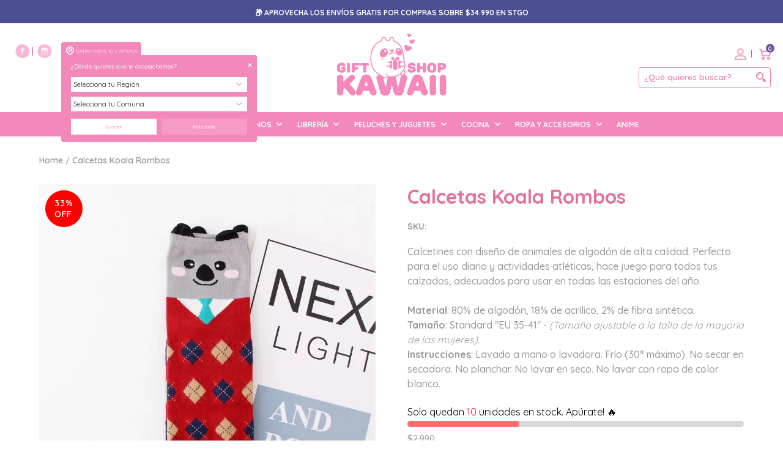

--- FILE ---
content_type: text/html; charset=utf-8
request_url: https://giftshopkawaii.cl/products/calcetas-koala-rombos
body_size: 38930
content:
<!doctype html>
<!--[if lt IE 7]><html class="no-js lt-ie9 lt-ie8 lt-ie7" lang="en"> <![endif]-->
<!--[if IE 7]><html class="no-js lt-ie9 lt-ie8" lang="en"> <![endif]-->
<!--[if IE 8]><html class="no-js lt-ie9" lang="en"> <![endif]-->
<!--[if IE 9 ]><html class="ie9 no-js"> <![endif]-->
<!--[if (gt IE 9)|!(IE)]><!--> <html class="no-js"> <!--<![endif]-->  
<head>
  <meta charset="utf-8" />
  <!--[if IE]><meta http-equiv='X-UA-Compatible' content='IE=edge,chrome=1' /><![endif]-->

  <title>
  Calcetas Koala Rombos &ndash; Gift Shop Kawaii
  </title>

  
    <meta name="description" content="Calcetines con diseño de animales de algodón de alta calidad. Perfecto para el uso diario y actividades atléticas, hace juego para todos tus calzados, adecuados para usar en todas las estaciones del año.Material: 80% de algodón, 18% de acrílico, 2% de fibra sintética. Tamaño: Standard &quot;EU 35-41&quot; - (Tamaño ajustable a l" />
  

  <link rel="canonical" href="https://giftshopkawaii.cl/products/calcetas-koala-rombos" />

  <meta name="viewport" content="width=device-width, initial-scale=1" />
  
  <link rel="icon" type="image/png" href="https://cdn.shopify.com/s/files/1/0267/6234/6595/t/2/assets/favicon.ico?2091" />
  
  
  <meta property="og:type" content="product" />
  <meta property="og:title" content="Calcetas Koala Rombos" />
  
  <meta property="og:image" content="http://giftshopkawaii.cl/cdn/shop/products/IMG_1021_grande.jpg?v=1585110302" />
  <meta property="og:image:secure_url" content="https://giftshopkawaii.cl/cdn/shop/products/IMG_1021_grande.jpg?v=1585110302" />
  
  <meta property="og:image" content="http://giftshopkawaii.cl/cdn/shop/products/IMG_1028_grande.jpg?v=1585110302" />
  <meta property="og:image:secure_url" content="https://giftshopkawaii.cl/cdn/shop/products/IMG_1028_grande.jpg?v=1585110302" />
  
  <meta property="og:price:amount" content="1,990" />
  <meta property="og:price:currency" content="CLP" />



<meta property="og:description" content="Calcetines con diseño de animales de algodón de alta calidad. Perfecto para el uso diario y actividades atléticas, hace juego para todos tus calzados, adecuados para usar en todas las estaciones del año.Material: 80% de algodón, 18% de acrílico, 2% de fibra sintética. Tamaño: Standard &quot;EU 35-41&quot; - (Tamaño ajustable a l" />

<meta property="og:url" content="https://giftshopkawaii.cl/products/calcetas-koala-rombos" />
<meta property="og:site_name" content="Gift Shop Kawaii" />
  
 

  <meta name="twitter:card" content="product" />
  <meta name="twitter:title" content="Calcetas Koala Rombos" />
  <meta name="twitter:description" content="Calcetines con diseño de animales de algodón de alta calidad. Perfecto para el uso diario y actividades atléticas, hace juego para todos tus calzados, adecuados para usar en todas las estaciones del año.Material: 80% de algodón, 18% de acrílico, 2% de fibra sintética. Tamaño: Standard &quot;EU 35-41&quot; - (Tamaño ajustable a la talla de la mayoría de las mujeres).Instrucciones: Lavado a mano" />
  <meta name="twitter:image" content="http://giftshopkawaii.cl/cdn/shop/products/IMG_1021_large.jpg?v=1585110302" />
  <meta name="twitter:label1" content="Price" />
  <meta name="twitter:data1" content="$1.990 CLP" />
  
  <meta name="twitter:label2" content="Brand" />
  <meta name="twitter:data2" content="Gift Shop Kawaii" />
  


  <script>window.performance && window.performance.mark && window.performance.mark('shopify.content_for_header.start');</script><meta name="google-site-verification" content="GspqGO_rHLMPSRSBy2ShvJoJ5V5Zpcf0IFe2Fu15fig">
<meta name="facebook-domain-verification" content="vhj1ius1mkwisabcui9ynunz3d13e0">
<meta name="facebook-domain-verification" content="yj542n8hb2roykb2qlbcf7fqypxwda">
<meta id="shopify-digital-wallet" name="shopify-digital-wallet" content="/26762346595/digital_wallets/dialog">
<link rel="alternate" type="application/json+oembed" href="https://giftshopkawaii.cl/products/calcetas-koala-rombos.oembed">
<script async="async" src="/checkouts/internal/preloads.js?locale=es-CL"></script>
<script id="shopify-features" type="application/json">{"accessToken":"05b3d20d03547f8125b0a88c33e20415","betas":["rich-media-storefront-analytics"],"domain":"giftshopkawaii.cl","predictiveSearch":true,"shopId":26762346595,"locale":"es"}</script>
<script>var Shopify = Shopify || {};
Shopify.shop = "tienda-kawaii.myshopify.com";
Shopify.locale = "es";
Shopify.currency = {"active":"CLP","rate":"1.0"};
Shopify.country = "CL";
Shopify.theme = {"name":"Lab51-kawaii Llega hoy","id":144296476953,"schema_name":"Lab51 Base Theme 1.0","schema_version":"1.2.0","theme_store_id":null,"role":"main"};
Shopify.theme.handle = "null";
Shopify.theme.style = {"id":null,"handle":null};
Shopify.cdnHost = "giftshopkawaii.cl/cdn";
Shopify.routes = Shopify.routes || {};
Shopify.routes.root = "/";</script>
<script type="module">!function(o){(o.Shopify=o.Shopify||{}).modules=!0}(window);</script>
<script>!function(o){function n(){var o=[];function n(){o.push(Array.prototype.slice.apply(arguments))}return n.q=o,n}var t=o.Shopify=o.Shopify||{};t.loadFeatures=n(),t.autoloadFeatures=n()}(window);</script>
<script id="shop-js-analytics" type="application/json">{"pageType":"product"}</script>
<script defer="defer" async type="module" src="//giftshopkawaii.cl/cdn/shopifycloud/shop-js/modules/v2/client.init-shop-cart-sync_CvZOh8Af.es.esm.js"></script>
<script defer="defer" async type="module" src="//giftshopkawaii.cl/cdn/shopifycloud/shop-js/modules/v2/chunk.common_3Rxs6Qxh.esm.js"></script>
<script type="module">
  await import("//giftshopkawaii.cl/cdn/shopifycloud/shop-js/modules/v2/client.init-shop-cart-sync_CvZOh8Af.es.esm.js");
await import("//giftshopkawaii.cl/cdn/shopifycloud/shop-js/modules/v2/chunk.common_3Rxs6Qxh.esm.js");

  window.Shopify.SignInWithShop?.initShopCartSync?.({"fedCMEnabled":true,"windoidEnabled":true});

</script>
<script>(function() {
  var isLoaded = false;
  function asyncLoad() {
    if (isLoaded) return;
    isLoaded = true;
    var urls = ["\/\/shopify.privy.com\/widget.js?shop=tienda-kawaii.myshopify.com","https:\/\/cdn.nfcube.com\/2ef374d321c0af8ffdbb8a14905405d3.js?shop=tienda-kawaii.myshopify.com","https:\/\/boostsales.apps.avada.io\/scripttag\/avada-badgev2.min.js?shop=tienda-kawaii.myshopify.com","https:\/\/boostsales.apps.avada.io\/scripttag\/avada-countdownv2.min.js?shop=tienda-kawaii.myshopify.com","https:\/\/boostsales.apps.avada.io\/scripttag\/avada-tracking.min.js?shop=tienda-kawaii.myshopify.com"];
    for (var i = 0; i < urls.length; i++) {
      var s = document.createElement('script');
      s.type = 'text/javascript';
      s.async = true;
      s.src = urls[i];
      var x = document.getElementsByTagName('script')[0];
      x.parentNode.insertBefore(s, x);
    }
  };
  if(window.attachEvent) {
    window.attachEvent('onload', asyncLoad);
  } else {
    window.addEventListener('load', asyncLoad, false);
  }
})();</script>
<script id="__st">var __st={"a":26762346595,"offset":-10800,"reqid":"13d79370-3623-406d-8c09-eb6ce6887f3a-1768768817","pageurl":"giftshopkawaii.cl\/products\/calcetas-koala-rombos","u":"a4c27af629d8","p":"product","rtyp":"product","rid":4514619949155};</script>
<script>window.ShopifyPaypalV4VisibilityTracking = true;</script>
<script id="form-persister">!function(){'use strict';const t='contact',e='new_comment',n=[[t,t],['blogs',e],['comments',e],[t,'customer']],o='password',r='form_key',c=['recaptcha-v3-token','g-recaptcha-response','h-captcha-response',o],s=()=>{try{return window.sessionStorage}catch{return}},i='__shopify_v',u=t=>t.elements[r],a=function(){const t=[...n].map((([t,e])=>`form[action*='/${t}']:not([data-nocaptcha='true']) input[name='form_type'][value='${e}']`)).join(',');var e;return e=t,()=>e?[...document.querySelectorAll(e)].map((t=>t.form)):[]}();function m(t){const e=u(t);a().includes(t)&&(!e||!e.value)&&function(t){try{if(!s())return;!function(t){const e=s();if(!e)return;const n=u(t);if(!n)return;const o=n.value;o&&e.removeItem(o)}(t);const e=Array.from(Array(32),(()=>Math.random().toString(36)[2])).join('');!function(t,e){u(t)||t.append(Object.assign(document.createElement('input'),{type:'hidden',name:r})),t.elements[r].value=e}(t,e),function(t,e){const n=s();if(!n)return;const r=[...t.querySelectorAll(`input[type='${o}']`)].map((({name:t})=>t)),u=[...c,...r],a={};for(const[o,c]of new FormData(t).entries())u.includes(o)||(a[o]=c);n.setItem(e,JSON.stringify({[i]:1,action:t.action,data:a}))}(t,e)}catch(e){console.error('failed to persist form',e)}}(t)}const f=t=>{if('true'===t.dataset.persistBound)return;const e=function(t,e){const n=function(t){return'function'==typeof t.submit?t.submit:HTMLFormElement.prototype.submit}(t).bind(t);return function(){let t;return()=>{t||(t=!0,(()=>{try{e(),n()}catch(t){(t=>{console.error('form submit failed',t)})(t)}})(),setTimeout((()=>t=!1),250))}}()}(t,(()=>{m(t)}));!function(t,e){if('function'==typeof t.submit&&'function'==typeof e)try{t.submit=e}catch{}}(t,e),t.addEventListener('submit',(t=>{t.preventDefault(),e()})),t.dataset.persistBound='true'};!function(){function t(t){const e=(t=>{const e=t.target;return e instanceof HTMLFormElement?e:e&&e.form})(t);e&&m(e)}document.addEventListener('submit',t),document.addEventListener('DOMContentLoaded',(()=>{const e=a();for(const t of e)f(t);var n;n=document.body,new window.MutationObserver((t=>{for(const e of t)if('childList'===e.type&&e.addedNodes.length)for(const t of e.addedNodes)1===t.nodeType&&'FORM'===t.tagName&&a().includes(t)&&f(t)})).observe(n,{childList:!0,subtree:!0,attributes:!1}),document.removeEventListener('submit',t)}))}()}();</script>
<script integrity="sha256-4kQ18oKyAcykRKYeNunJcIwy7WH5gtpwJnB7kiuLZ1E=" data-source-attribution="shopify.loadfeatures" defer="defer" src="//giftshopkawaii.cl/cdn/shopifycloud/storefront/assets/storefront/load_feature-a0a9edcb.js" crossorigin="anonymous"></script>
<script data-source-attribution="shopify.dynamic_checkout.dynamic.init">var Shopify=Shopify||{};Shopify.PaymentButton=Shopify.PaymentButton||{isStorefrontPortableWallets:!0,init:function(){window.Shopify.PaymentButton.init=function(){};var t=document.createElement("script");t.src="https://giftshopkawaii.cl/cdn/shopifycloud/portable-wallets/latest/portable-wallets.es.js",t.type="module",document.head.appendChild(t)}};
</script>
<script data-source-attribution="shopify.dynamic_checkout.buyer_consent">
  function portableWalletsHideBuyerConsent(e){var t=document.getElementById("shopify-buyer-consent"),n=document.getElementById("shopify-subscription-policy-button");t&&n&&(t.classList.add("hidden"),t.setAttribute("aria-hidden","true"),n.removeEventListener("click",e))}function portableWalletsShowBuyerConsent(e){var t=document.getElementById("shopify-buyer-consent"),n=document.getElementById("shopify-subscription-policy-button");t&&n&&(t.classList.remove("hidden"),t.removeAttribute("aria-hidden"),n.addEventListener("click",e))}window.Shopify?.PaymentButton&&(window.Shopify.PaymentButton.hideBuyerConsent=portableWalletsHideBuyerConsent,window.Shopify.PaymentButton.showBuyerConsent=portableWalletsShowBuyerConsent);
</script>
<script data-source-attribution="shopify.dynamic_checkout.cart.bootstrap">document.addEventListener("DOMContentLoaded",(function(){function t(){return document.querySelector("shopify-accelerated-checkout-cart, shopify-accelerated-checkout")}if(t())Shopify.PaymentButton.init();else{new MutationObserver((function(e,n){t()&&(Shopify.PaymentButton.init(),n.disconnect())})).observe(document.body,{childList:!0,subtree:!0})}}));
</script>

<script>window.performance && window.performance.mark && window.performance.mark('shopify.content_for_header.end');</script>

  <link href="//giftshopkawaii.cl/cdn/shop/t/3/assets/reset.css?v=168742918431086409011677262883" rel="stylesheet" type="text/css" media="all" />
  <link href="//giftshopkawaii.cl/cdn/shop/t/3/assets/style.scss.css?v=82279444000627574691677264994" rel="stylesheet" type="text/css" media="all" />
  <link href="https://fonts.googleapis.com/css?family=Quicksand:300,400,500,600,700&display=swap" rel="stylesheet">
  <link rel="stylesheet" href="https://use.fontawesome.com/releases/v5.7.0/css/all.css" integrity="sha384-lZN37f5QGtY3VHgisS14W3ExzMWZxybE1SJSEsQp9S+oqd12jhcu+A56Ebc1zFSJ" crossorigin="anonymous">

  <!--[if lt IE 9]>
  <script src="//html5shiv.googlecode.com/svn/trunk/html5.js" type="text/javascript"></script>
  <![endif]-->

  <script src="//giftshopkawaii.cl/cdn/shopifycloud/storefront/assets/themes_support/shopify_common-5f594365.js" type="text/javascript"></script>
  
  
  <!-- Additional Shopify helpers that will likely be added to the global shopify_common.js some day soon. -->
  <script src="//giftshopkawaii.cl/cdn/shop/t/3/assets/shopify_common.js?v=14298614452551288571677262883" type="text/javascript"></script>

  <script src="//giftshopkawaii.cl/cdn/shopifycloud/storefront/assets/themes_support/option_selection-b017cd28.js" type="text/javascript"></script>

  <script src="https://ajax.googleapis.com/ajax/libs/jquery/1.12.4/jquery.min.js"></script>
  <script src="https://ajax.googleapis.com/ajax/libs/jqueryui/1.12.1/jquery-ui.min.js"></script>
  <script>jQuery('html').removeClass('no-js').addClass('js');</script>
  
  <script src="//giftshopkawaii.cl/cdn/shopifycloud/storefront/assets/themes_support/api.jquery-7ab1a3a4.js" type="text/javascript"></script>
  
  <script type="text/javascript" src="https://cdnjs.cloudflare.com/ajax/libs/shopify-cartjs/0.4.1/cart.min.js"></script>
  <script type="text/javascript" src="https://cdnjs.cloudflare.com/ajax/libs/shopify-cartjs/0.4.1/rivets-cart.min.js"></script>
	
  <link rel="stylesheet" type="text/css" href="//cdn.jsdelivr.net/npm/slick-carousel@1.8.1/slick/slick.css"/>
  <script type="text/javascript" src="//cdn.jsdelivr.net/npm/slick-carousel@1.8.1/slick/slick.min.js"></script>



<div id="shopify-section-filter-menu-settings" class="shopify-section"><style type="text/css">
/*  Filter Menu Color and Image Section CSS */.filter-active- li a {
  vertical-align: middle;
  line-height: 30px;
}


.filter-active- .collection-name .check-icon {
  vertical-align: middle;
  height: 30px;
  width: 30px;
  background: url(//giftshopkawaii.cl/cdn/shopifycloud/storefront/assets/no-image-100-2a702f30_x60.gif) no-repeat 0px 0px;
  display: inline-block;
  background-size: contain;
  margin-right: 5px;
  opacity: 0.7;
}

.filter-active- .collection-name .check-icon:before {
 display: none
}

.filter-active-.selected .collection-name .check-icon,
.filter-active- .collection-name a:hover .check-icon
{
  opacity: 1.0
}</style>
<link href="//giftshopkawaii.cl/cdn/shop/t/3/assets/filter-menu.scss.css?v=128467254883128084431696206168" rel="stylesheet" type="text/css" media="all" />
<script src="//giftshopkawaii.cl/cdn/shop/t/3/assets/filter-menu.js?v=181055312902103895121677262883" type="text/javascript"></script>





</div>
<link href="//giftshopkawaii.cl/cdn/shop/t/3/assets/shoppable_instagram.css?v=148714459964360424401677262883" rel="stylesheet" type="text/css" media="all" />
  			<link rel='stylesheet' type='text/css' href='https://maxcdn.bootstrapcdn.com/font-awesome/4.7.0/css/font-awesome.min.css'>
              <script src='https://cdn.shopify.com/s/assets/external/app.js'></script>                        
              <script type='text/javascript'>
              ShopifyApp.ready(function(){
                ShopifyApp.Bar.loadingOff();
              });
            </script>
              
<!-- Start of Judge.me Core -->
<link rel="dns-prefetch" href="https://cdn.judge.me/">
<script data-cfasync='false' class='jdgm-settings-script'>window.jdgmSettings={"pagination":5,"disable_web_reviews":false,"badge_no_review_text":"Sin reseñas","badge_n_reviews_text":"{{ n }} reseña/reseñas","badge_star_color":"#ffcc33","hide_badge_preview_if_no_reviews":true,"badge_hide_text":false,"enforce_center_preview_badge":false,"widget_title":"Reseñas de Clientes","widget_open_form_text":"Escribir una reseña","widget_close_form_text":"Cancelar reseña","widget_refresh_page_text":"Actualizar página","widget_summary_text":"Basado en {{ number_of_reviews }} reseña/reseñas","widget_no_review_text":"Sé el primero en escribir una reseña","widget_name_field_text":"Nombre","widget_verified_name_field_text":"Nombre Verificado (público)","widget_name_placeholder_text":"Nombre","widget_required_field_error_text":"Este campo es obligatorio.","widget_email_field_text":"Dirección de correo electrónico","widget_verified_email_field_text":"Correo electrónico Verificado (privado, no se puede editar)","widget_email_placeholder_text":"Tu dirección de correo electrónico","widget_email_field_error_text":"Por favor, ingresa una dirección de correo electrónico válida.","widget_rating_field_text":"Calificación","widget_review_title_field_text":"Título de la Reseña","widget_review_title_placeholder_text":"Da un título a tu reseña","widget_review_body_field_text":"Contenido de la reseña","widget_review_body_placeholder_text":"Empieza a escribir aquí...","widget_pictures_field_text":"Imagen/Video (opcional)","widget_submit_review_text":"Enviar Reseña","widget_submit_verified_review_text":"Enviar Reseña Verificada","widget_submit_success_msg_with_auto_publish":"¡Gracias! Por favor, actualiza la página en unos momentos para ver tu reseña. Puedes eliminar o editar tu reseña iniciando sesión en \u003ca href='https://judge.me/login' target='_blank' rel='nofollow noopener'\u003eJudge.me\u003c/a\u003e","widget_submit_success_msg_no_auto_publish":"¡Gracias! Tu reseña se publicará tan pronto como sea aprobada por el administrador de la tienda. Puedes eliminar o editar tu reseña iniciando sesión en \u003ca href='https://judge.me/login' target='_blank' rel='nofollow noopener'\u003eJudge.me\u003c/a\u003e","widget_show_default_reviews_out_of_total_text":"Mostrando {{ n_reviews_shown }} de {{ n_reviews }} reseñas.","widget_show_all_link_text":"Mostrar todas","widget_show_less_link_text":"Mostrar menos","widget_author_said_text":"{{ reviewer_name }} dijo:","widget_days_text":"hace {{ n }} día/días","widget_weeks_text":"hace {{ n }} semana/semanas","widget_months_text":"hace {{ n }} mes/meses","widget_years_text":"hace {{ n }} año/años","widget_yesterday_text":"Ayer","widget_today_text":"Hoy","widget_replied_text":"\u003e\u003e {{ shop_name }} respondió:","widget_read_more_text":"Leer más","widget_reviewer_name_as_initial":"","widget_rating_filter_color":"#fbcd0a","widget_rating_filter_see_all_text":"Ver todas las reseñas","widget_sorting_most_recent_text":"Más Recientes","widget_sorting_highest_rating_text":"Mayor Calificación","widget_sorting_lowest_rating_text":"Menor Calificación","widget_sorting_with_pictures_text":"Solo Imágenes","widget_sorting_most_helpful_text":"Más Útiles","widget_open_question_form_text":"Hacer una pregunta","widget_reviews_subtab_text":"Reseñas","widget_questions_subtab_text":"Preguntas","widget_question_label_text":"Pregunta","widget_answer_label_text":"Respuesta","widget_question_placeholder_text":"Escribe tu pregunta aquí","widget_submit_question_text":"Enviar Pregunta","widget_question_submit_success_text":"¡Gracias por tu pregunta! Te notificaremos una vez que sea respondida.","widget_star_color":"#ffcc33","verified_badge_text":"Verificado","verified_badge_bg_color":"","verified_badge_text_color":"","verified_badge_placement":"left-of-reviewer-name","widget_review_max_height":"","widget_hide_border":false,"widget_social_share":false,"widget_thumb":false,"widget_review_location_show":false,"widget_location_format":"","all_reviews_include_out_of_store_products":true,"all_reviews_out_of_store_text":"(fuera de la tienda)","all_reviews_pagination":100,"all_reviews_product_name_prefix_text":"sobre","enable_review_pictures":false,"enable_question_anwser":false,"widget_theme":"default","review_date_format":"mm/dd/yyyy","default_sort_method":"most-recent","widget_product_reviews_subtab_text":"Reseñas de Productos","widget_shop_reviews_subtab_text":"Reseñas de la Tienda","widget_other_products_reviews_text":"Reseñas para otros productos","widget_store_reviews_subtab_text":"Reseñas de la tienda","widget_no_store_reviews_text":"Esta tienda no ha recibido ninguna reseña todavía","widget_web_restriction_product_reviews_text":"Este producto no ha recibido ninguna reseña todavía","widget_no_items_text":"No se encontraron elementos","widget_show_more_text":"Mostrar más","widget_write_a_store_review_text":"Escribir una Reseña de la Tienda","widget_other_languages_heading":"Reseñas en Otros Idiomas","widget_translate_review_text":"Traducir reseña a {{ language }}","widget_translating_review_text":"Traduciendo...","widget_show_original_translation_text":"Mostrar original ({{ language }})","widget_translate_review_failed_text":"No se pudo traducir la reseña.","widget_translate_review_retry_text":"Reintentar","widget_translate_review_try_again_later_text":"Intentar más tarde","show_product_url_for_grouped_product":false,"widget_sorting_pictures_first_text":"Imágenes Primero","show_pictures_on_all_rev_page_mobile":false,"show_pictures_on_all_rev_page_desktop":false,"floating_tab_hide_mobile_install_preference":false,"floating_tab_button_name":"★ Reseñas","floating_tab_title":"Deja que los clientes hablen por nosotros","floating_tab_button_color":"","floating_tab_button_background_color":"","floating_tab_url":"","floating_tab_url_enabled":false,"floating_tab_tab_style":"text","all_reviews_text_badge_text":"Los clientes nos califican {{ shop.metafields.judgeme.all_reviews_rating | round: 1 }}/5 basado en {{ shop.metafields.judgeme.all_reviews_count }} reseñas.","all_reviews_text_badge_text_branded_style":"{{ shop.metafields.judgeme.all_reviews_rating | round: 1 }} de 5 estrellas basado en {{ shop.metafields.judgeme.all_reviews_count }} reseñas","is_all_reviews_text_badge_a_link":false,"show_stars_for_all_reviews_text_badge":false,"all_reviews_text_badge_url":"","all_reviews_text_style":"text","all_reviews_text_color_style":"judgeme_brand_color","all_reviews_text_color":"#108474","all_reviews_text_show_jm_brand":true,"featured_carousel_show_header":true,"featured_carousel_title":"Deja que los clientes hablen por nosotros","testimonials_carousel_title":"Los clientes nos dicen","videos_carousel_title":"Historias de clientes reales","cards_carousel_title":"Los clientes nos dicen","featured_carousel_count_text":"de {{ n }} reseñas","featured_carousel_add_link_to_all_reviews_page":false,"featured_carousel_url":"","featured_carousel_show_images":true,"featured_carousel_autoslide_interval":5,"featured_carousel_arrows_on_the_sides":false,"featured_carousel_height":250,"featured_carousel_width":80,"featured_carousel_image_size":0,"featured_carousel_image_height":250,"featured_carousel_arrow_color":"#eeeeee","verified_count_badge_style":"vintage","verified_count_badge_orientation":"horizontal","verified_count_badge_color_style":"judgeme_brand_color","verified_count_badge_color":"#108474","is_verified_count_badge_a_link":false,"verified_count_badge_url":"","verified_count_badge_show_jm_brand":true,"widget_rating_preset_default":5,"widget_first_sub_tab":"product-reviews","widget_show_histogram":true,"widget_histogram_use_custom_color":false,"widget_pagination_use_custom_color":false,"widget_star_use_custom_color":true,"widget_verified_badge_use_custom_color":false,"widget_write_review_use_custom_color":false,"picture_reminder_submit_button":"Upload Pictures","enable_review_videos":false,"mute_video_by_default":false,"widget_sorting_videos_first_text":"Videos Primero","widget_review_pending_text":"Pendiente","featured_carousel_items_for_large_screen":3,"social_share_options_order":"Facebook,Twitter","remove_microdata_snippet":false,"disable_json_ld":false,"enable_json_ld_products":false,"preview_badge_show_question_text":false,"preview_badge_no_question_text":"Sin preguntas","preview_badge_n_question_text":"{{ number_of_questions }} pregunta/preguntas","qa_badge_show_icon":false,"qa_badge_position":"same-row","remove_judgeme_branding":false,"widget_add_search_bar":false,"widget_search_bar_placeholder":"Buscar","widget_sorting_verified_only_text":"Solo verificadas","featured_carousel_theme":"default","featured_carousel_show_rating":true,"featured_carousel_show_title":true,"featured_carousel_show_body":true,"featured_carousel_show_date":false,"featured_carousel_show_reviewer":true,"featured_carousel_show_product":false,"featured_carousel_header_background_color":"#108474","featured_carousel_header_text_color":"#ffffff","featured_carousel_name_product_separator":"reviewed","featured_carousel_full_star_background":"#108474","featured_carousel_empty_star_background":"#dadada","featured_carousel_vertical_theme_background":"#f9fafb","featured_carousel_verified_badge_enable":true,"featured_carousel_verified_badge_color":"#108474","featured_carousel_border_style":"round","featured_carousel_review_line_length_limit":3,"featured_carousel_more_reviews_button_text":"Leer más reseñas","featured_carousel_view_product_button_text":"Ver producto","all_reviews_page_load_reviews_on":"scroll","all_reviews_page_load_more_text":"Cargar Más Reseñas","disable_fb_tab_reviews":false,"enable_ajax_cdn_cache":false,"widget_advanced_speed_features":5,"widget_public_name_text":"mostrado públicamente como","default_reviewer_name":"John Smith","default_reviewer_name_has_non_latin":true,"widget_reviewer_anonymous":"Anónimo","medals_widget_title":"Medallas de Reseñas Judge.me","medals_widget_background_color":"#f9fafb","medals_widget_position":"footer_all_pages","medals_widget_border_color":"#f9fafb","medals_widget_verified_text_position":"left","medals_widget_use_monochromatic_version":false,"medals_widget_elements_color":"#108474","show_reviewer_avatar":true,"widget_invalid_yt_video_url_error_text":"No es una URL de video de YouTube","widget_max_length_field_error_text":"Por favor, ingresa no más de {0} caracteres.","widget_show_country_flag":false,"widget_show_collected_via_shop_app":true,"widget_verified_by_shop_badge_style":"light","widget_verified_by_shop_text":"Verificado por la Tienda","widget_show_photo_gallery":false,"widget_load_with_code_splitting":true,"widget_ugc_install_preference":false,"widget_ugc_title":"Hecho por nosotros, Compartido por ti","widget_ugc_subtitle":"Etiquétanos para ver tu imagen destacada en nuestra página","widget_ugc_arrows_color":"#ffffff","widget_ugc_primary_button_text":"Comprar Ahora","widget_ugc_primary_button_background_color":"#108474","widget_ugc_primary_button_text_color":"#ffffff","widget_ugc_primary_button_border_width":"0","widget_ugc_primary_button_border_style":"none","widget_ugc_primary_button_border_color":"#108474","widget_ugc_primary_button_border_radius":"25","widget_ugc_secondary_button_text":"Cargar Más","widget_ugc_secondary_button_background_color":"#ffffff","widget_ugc_secondary_button_text_color":"#108474","widget_ugc_secondary_button_border_width":"2","widget_ugc_secondary_button_border_style":"solid","widget_ugc_secondary_button_border_color":"#108474","widget_ugc_secondary_button_border_radius":"25","widget_ugc_reviews_button_text":"Ver Reseñas","widget_ugc_reviews_button_background_color":"#ffffff","widget_ugc_reviews_button_text_color":"#108474","widget_ugc_reviews_button_border_width":"2","widget_ugc_reviews_button_border_style":"solid","widget_ugc_reviews_button_border_color":"#108474","widget_ugc_reviews_button_border_radius":"25","widget_ugc_reviews_button_link_to":"judgeme-reviews-page","widget_ugc_show_post_date":true,"widget_ugc_max_width":"800","widget_rating_metafield_value_type":true,"widget_primary_color":"#9887bb","widget_enable_secondary_color":false,"widget_secondary_color":"#edf5f5","widget_summary_average_rating_text":"{{ average_rating }} de 5","widget_media_grid_title":"Fotos y videos de clientes","widget_media_grid_see_more_text":"Ver más","widget_round_style":false,"widget_show_product_medals":false,"widget_verified_by_judgeme_text":"Verificado por Judge.me","widget_show_store_medals":true,"widget_verified_by_judgeme_text_in_store_medals":"Verificado por Judge.me","widget_media_field_exceed_quantity_message":"Lo sentimos, solo podemos aceptar {{ max_media }} para una reseña.","widget_media_field_exceed_limit_message":"{{ file_name }} es demasiado grande, por favor selecciona un {{ media_type }} menor a {{ size_limit }}MB.","widget_review_submitted_text":"¡Reseña Enviada!","widget_question_submitted_text":"¡Pregunta Enviada!","widget_close_form_text_question":"Cancelar","widget_write_your_answer_here_text":"Escribe tu respuesta aquí","widget_enabled_branded_link":true,"widget_show_collected_by_judgeme":false,"widget_reviewer_name_color":"","widget_write_review_text_color":"","widget_write_review_bg_color":"","widget_collected_by_judgeme_text":"recopilado por Judge.me","widget_pagination_type":"standard","widget_load_more_text":"Cargar Más","widget_load_more_color":"#108474","widget_full_review_text":"Reseña Completa","widget_read_more_reviews_text":"Leer Más Reseñas","widget_read_questions_text":"Leer Preguntas","widget_questions_and_answers_text":"Preguntas y Respuestas","widget_verified_by_text":"Verificado por","widget_verified_text":"Verificado","widget_number_of_reviews_text":"{{ number_of_reviews }} reseñas","widget_back_button_text":"Atrás","widget_next_button_text":"Siguiente","widget_custom_forms_filter_button":"Filtros","custom_forms_style":"vertical","widget_show_review_information":false,"how_reviews_are_collected":"¿Cómo se recopilan las reseñas?","widget_show_review_keywords":false,"widget_gdpr_statement":"Cómo usamos tus datos: Solo te contactaremos sobre la reseña que dejaste, y solo si es necesario. Al enviar tu reseña, aceptas los \u003ca href='https://judge.me/terms' target='_blank' rel='nofollow noopener'\u003etérminos\u003c/a\u003e, \u003ca href='https://judge.me/privacy' target='_blank' rel='nofollow noopener'\u003eprivacidad\u003c/a\u003e y \u003ca href='https://judge.me/content-policy' target='_blank' rel='nofollow noopener'\u003epolíticas de contenido\u003c/a\u003e de Judge.me.","widget_multilingual_sorting_enabled":false,"widget_translate_review_content_enabled":false,"widget_translate_review_content_method":"manual","popup_widget_review_selection":"automatically_with_pictures","popup_widget_round_border_style":true,"popup_widget_show_title":true,"popup_widget_show_body":true,"popup_widget_show_reviewer":false,"popup_widget_show_product":true,"popup_widget_show_pictures":true,"popup_widget_use_review_picture":true,"popup_widget_show_on_home_page":true,"popup_widget_show_on_product_page":true,"popup_widget_show_on_collection_page":true,"popup_widget_show_on_cart_page":true,"popup_widget_position":"bottom_left","popup_widget_first_review_delay":5,"popup_widget_duration":5,"popup_widget_interval":5,"popup_widget_review_count":5,"popup_widget_hide_on_mobile":true,"review_snippet_widget_round_border_style":true,"review_snippet_widget_card_color":"#FFFFFF","review_snippet_widget_slider_arrows_background_color":"#FFFFFF","review_snippet_widget_slider_arrows_color":"#000000","review_snippet_widget_star_color":"#108474","show_product_variant":false,"all_reviews_product_variant_label_text":"Variante: ","widget_show_verified_branding":false,"widget_ai_summary_title":"Los clientes dicen","widget_ai_summary_disclaimer":"Resumen de reseñas impulsado por IA basado en reseñas recientes de clientes","widget_show_ai_summary":false,"widget_show_ai_summary_bg":false,"widget_show_review_title_input":true,"redirect_reviewers_invited_via_email":"review_widget","request_store_review_after_product_review":false,"request_review_other_products_in_order":false,"review_form_color_scheme":"default","review_form_corner_style":"square","review_form_star_color":{},"review_form_text_color":"#333333","review_form_background_color":"#ffffff","review_form_field_background_color":"#fafafa","review_form_button_color":{},"review_form_button_text_color":"#ffffff","review_form_modal_overlay_color":"#000000","review_content_screen_title_text":"¿Cómo calificarías este producto?","review_content_introduction_text":"Nos encantaría que compartieras un poco sobre tu experiencia.","store_review_form_title_text":"¿Cómo calificarías esta tienda?","store_review_form_introduction_text":"Nos encantaría que compartieras un poco sobre tu experiencia.","show_review_guidance_text":true,"one_star_review_guidance_text":"Pobre","five_star_review_guidance_text":"Excelente","customer_information_screen_title_text":"Sobre ti","customer_information_introduction_text":"Por favor, cuéntanos más sobre ti.","custom_questions_screen_title_text":"Tu experiencia en más detalle","custom_questions_introduction_text":"Aquí hay algunas preguntas para ayudarnos a entender más sobre tu experiencia.","review_submitted_screen_title_text":"¡Gracias por tu reseña!","review_submitted_screen_thank_you_text":"La estamos procesando y aparecerá en la tienda pronto.","review_submitted_screen_email_verification_text":"Por favor, confirma tu correo electrónico haciendo clic en el enlace que acabamos de enviarte. Esto nos ayuda a mantener las reseñas auténticas.","review_submitted_request_store_review_text":"¿Te gustaría compartir tu experiencia de compra con nosotros?","review_submitted_review_other_products_text":"¿Te gustaría reseñar estos productos?","store_review_screen_title_text":"¿Te gustaría compartir tu experiencia de compra con nosotros?","store_review_introduction_text":"Valoramos tu opinión y la utilizamos para mejorar. Por favor, comparte cualquier pensamiento o sugerencia que tengas.","reviewer_media_screen_title_picture_text":"Compartir una foto","reviewer_media_introduction_picture_text":"Sube una foto para apoyar tu reseña.","reviewer_media_screen_title_video_text":"Compartir un video","reviewer_media_introduction_video_text":"Sube un video para apoyar tu reseña.","reviewer_media_screen_title_picture_or_video_text":"Compartir una foto o video","reviewer_media_introduction_picture_or_video_text":"Sube una foto o video para apoyar tu reseña.","reviewer_media_youtube_url_text":"Pega tu URL de Youtube aquí","advanced_settings_next_step_button_text":"Siguiente","advanced_settings_close_review_button_text":"Cerrar","modal_write_review_flow":false,"write_review_flow_required_text":"Obligatorio","write_review_flow_privacy_message_text":"Respetamos tu privacidad.","write_review_flow_anonymous_text":"Reseña como anónimo","write_review_flow_visibility_text":"No será visible para otros clientes.","write_review_flow_multiple_selection_help_text":"Selecciona tantos como quieras","write_review_flow_single_selection_help_text":"Selecciona una opción","write_review_flow_required_field_error_text":"Este campo es obligatorio","write_review_flow_invalid_email_error_text":"Por favor ingresa una dirección de correo válida","write_review_flow_max_length_error_text":"Máx. {{ max_length }} caracteres.","write_review_flow_media_upload_text":"\u003cb\u003eHaz clic para subir\u003c/b\u003e o arrastrar y soltar","write_review_flow_gdpr_statement":"Solo te contactaremos sobre tu reseña si es necesario. Al enviar tu reseña, aceptas nuestros \u003ca href='https://judge.me/terms' target='_blank' rel='nofollow noopener'\u003etérminos y condiciones\u003c/a\u003e y \u003ca href='https://judge.me/privacy' target='_blank' rel='nofollow noopener'\u003epolítica de privacidad\u003c/a\u003e.","rating_only_reviews_enabled":false,"show_negative_reviews_help_screen":false,"new_review_flow_help_screen_rating_threshold":3,"negative_review_resolution_screen_title_text":"Cuéntanos más","negative_review_resolution_text":"Tu experiencia es importante para nosotros. Si hubo problemas con tu compra, estamos aquí para ayudar. No dudes en contactarnos, nos encantaría la oportunidad de arreglar las cosas.","negative_review_resolution_button_text":"Contáctanos","negative_review_resolution_proceed_with_review_text":"Deja una reseña","negative_review_resolution_subject":"Problema con la compra de {{ shop_name }}.{{ order_name }}","preview_badge_collection_page_install_status":false,"widget_review_custom_css":"","preview_badge_custom_css":"","preview_badge_stars_count":"5-stars","featured_carousel_custom_css":"","floating_tab_custom_css":"","all_reviews_widget_custom_css":"","medals_widget_custom_css":"","verified_badge_custom_css":"","all_reviews_text_custom_css":"","transparency_badges_collected_via_store_invite":false,"transparency_badges_from_another_provider":false,"transparency_badges_collected_from_store_visitor":false,"transparency_badges_collected_by_verified_review_provider":false,"transparency_badges_earned_reward":false,"transparency_badges_collected_via_store_invite_text":"Reseña recopilada a través de una invitación al negocio","transparency_badges_from_another_provider_text":"Reseña recopilada de otro proveedor","transparency_badges_collected_from_store_visitor_text":"Reseña recopilada de un visitante del negocio","transparency_badges_written_in_google_text":"Reseña escrita en Google","transparency_badges_written_in_etsy_text":"Reseña escrita en Etsy","transparency_badges_written_in_shop_app_text":"Reseña escrita en Shop App","transparency_badges_earned_reward_text":"Reseña ganó una recompensa para una futura compra","product_review_widget_per_page":10,"widget_store_review_label_text":"Reseña de la tienda","checkout_comment_extension_title_on_product_page":"Customer Comments","checkout_comment_extension_num_latest_comment_show":5,"checkout_comment_extension_format":"name_and_timestamp","checkout_comment_customer_name":"last_initial","checkout_comment_comment_notification":true,"preview_badge_collection_page_install_preference":false,"preview_badge_home_page_install_preference":false,"preview_badge_product_page_install_preference":true,"review_widget_install_preference":"","review_carousel_install_preference":false,"floating_reviews_tab_install_preference":"none","verified_reviews_count_badge_install_preference":false,"all_reviews_text_install_preference":false,"review_widget_best_location":true,"judgeme_medals_install_preference":false,"review_widget_revamp_enabled":false,"review_widget_qna_enabled":false,"review_widget_header_theme":"minimal","review_widget_widget_title_enabled":true,"review_widget_header_text_size":"medium","review_widget_header_text_weight":"regular","review_widget_average_rating_style":"compact","review_widget_bar_chart_enabled":true,"review_widget_bar_chart_type":"numbers","review_widget_bar_chart_style":"standard","review_widget_expanded_media_gallery_enabled":false,"review_widget_reviews_section_theme":"standard","review_widget_image_style":"thumbnails","review_widget_review_image_ratio":"square","review_widget_stars_size":"medium","review_widget_verified_badge":"standard_text","review_widget_review_title_text_size":"medium","review_widget_review_text_size":"medium","review_widget_review_text_length":"medium","review_widget_number_of_columns_desktop":3,"review_widget_carousel_transition_speed":5,"review_widget_custom_questions_answers_display":"always","review_widget_button_text_color":"#FFFFFF","review_widget_text_color":"#000000","review_widget_lighter_text_color":"#7B7B7B","review_widget_corner_styling":"soft","review_widget_review_word_singular":"reseña","review_widget_review_word_plural":"reseñas","review_widget_voting_label":"¿Útil?","review_widget_shop_reply_label":"Respuesta de {{ shop_name }}:","review_widget_filters_title":"Filtros","qna_widget_question_word_singular":"Pregunta","qna_widget_question_word_plural":"Preguntas","qna_widget_answer_reply_label":"Respuesta de {{ answerer_name }}:","qna_content_screen_title_text":"Preguntar sobre este producto","qna_widget_question_required_field_error_text":"Por favor, ingrese su pregunta.","qna_widget_flow_gdpr_statement":"Solo te contactaremos sobre tu pregunta si es necesario. Al enviar tu pregunta, aceptas nuestros \u003ca href='https://judge.me/terms' target='_blank' rel='nofollow noopener'\u003etérminos y condiciones\u003c/a\u003e y \u003ca href='https://judge.me/privacy' target='_blank' rel='nofollow noopener'\u003epolítica de privacidad\u003c/a\u003e.","qna_widget_question_submitted_text":"¡Gracias por tu pregunta!","qna_widget_close_form_text_question":"Cerrar","qna_widget_question_submit_success_text":"Te informaremos por correo electrónico cuando te respondamos tu pregunta.","all_reviews_widget_v2025_enabled":false,"all_reviews_widget_v2025_header_theme":"default","all_reviews_widget_v2025_widget_title_enabled":true,"all_reviews_widget_v2025_header_text_size":"medium","all_reviews_widget_v2025_header_text_weight":"regular","all_reviews_widget_v2025_average_rating_style":"compact","all_reviews_widget_v2025_bar_chart_enabled":true,"all_reviews_widget_v2025_bar_chart_type":"numbers","all_reviews_widget_v2025_bar_chart_style":"standard","all_reviews_widget_v2025_expanded_media_gallery_enabled":false,"all_reviews_widget_v2025_show_store_medals":true,"all_reviews_widget_v2025_show_photo_gallery":true,"all_reviews_widget_v2025_show_review_keywords":false,"all_reviews_widget_v2025_show_ai_summary":false,"all_reviews_widget_v2025_show_ai_summary_bg":false,"all_reviews_widget_v2025_add_search_bar":false,"all_reviews_widget_v2025_default_sort_method":"most-recent","all_reviews_widget_v2025_reviews_per_page":10,"all_reviews_widget_v2025_reviews_section_theme":"default","all_reviews_widget_v2025_image_style":"thumbnails","all_reviews_widget_v2025_review_image_ratio":"square","all_reviews_widget_v2025_stars_size":"medium","all_reviews_widget_v2025_verified_badge":"bold_badge","all_reviews_widget_v2025_review_title_text_size":"medium","all_reviews_widget_v2025_review_text_size":"medium","all_reviews_widget_v2025_review_text_length":"medium","all_reviews_widget_v2025_number_of_columns_desktop":3,"all_reviews_widget_v2025_carousel_transition_speed":5,"all_reviews_widget_v2025_custom_questions_answers_display":"always","all_reviews_widget_v2025_show_product_variant":false,"all_reviews_widget_v2025_show_reviewer_avatar":true,"all_reviews_widget_v2025_reviewer_name_as_initial":"","all_reviews_widget_v2025_review_location_show":false,"all_reviews_widget_v2025_location_format":"","all_reviews_widget_v2025_show_country_flag":false,"all_reviews_widget_v2025_verified_by_shop_badge_style":"light","all_reviews_widget_v2025_social_share":false,"all_reviews_widget_v2025_social_share_options_order":"Facebook,Twitter,LinkedIn,Pinterest","all_reviews_widget_v2025_pagination_type":"standard","all_reviews_widget_v2025_button_text_color":"#FFFFFF","all_reviews_widget_v2025_text_color":"#000000","all_reviews_widget_v2025_lighter_text_color":"#7B7B7B","all_reviews_widget_v2025_corner_styling":"soft","all_reviews_widget_v2025_title":"Reseñas de clientes","all_reviews_widget_v2025_ai_summary_title":"Los clientes dicen sobre esta tienda","all_reviews_widget_v2025_no_review_text":"Sé el primero en escribir una reseña","platform":"shopify","branding_url":"https://app.judge.me/reviews/stores/giftshopkawaii.cl","branding_text":"Desarrollado por Judge.me","locale":"en","reply_name":"Gift Shop Kawaii","widget_version":"3.0","footer":true,"autopublish":true,"review_dates":true,"enable_custom_form":false,"shop_use_review_site":true,"shop_locale":"es","enable_multi_locales_translations":false,"show_review_title_input":true,"review_verification_email_status":"always","can_be_branded":true,"reply_name_text":"Gift Shop Kawaii"};</script> <style class='jdgm-settings-style'>﻿.jdgm-xx{left:0}:root{--jdgm-primary-color: #9887bb;--jdgm-secondary-color: rgba(152,135,187,0.1);--jdgm-star-color: #fc3;--jdgm-write-review-text-color: white;--jdgm-write-review-bg-color: #9887bb;--jdgm-paginate-color: #9887bb;--jdgm-border-radius: 0;--jdgm-reviewer-name-color: #9887bb}.jdgm-histogram__bar-content{background-color:#9887bb}.jdgm-rev[data-verified-buyer=true] .jdgm-rev__icon.jdgm-rev__icon:after,.jdgm-rev__buyer-badge.jdgm-rev__buyer-badge{color:white;background-color:#9887bb}.jdgm-review-widget--small .jdgm-gallery.jdgm-gallery .jdgm-gallery__thumbnail-link:nth-child(8) .jdgm-gallery__thumbnail-wrapper.jdgm-gallery__thumbnail-wrapper:before{content:"Ver más"}@media only screen and (min-width: 768px){.jdgm-gallery.jdgm-gallery .jdgm-gallery__thumbnail-link:nth-child(8) .jdgm-gallery__thumbnail-wrapper.jdgm-gallery__thumbnail-wrapper:before{content:"Ver más"}}.jdgm-preview-badge .jdgm-star.jdgm-star{color:#ffcc33}.jdgm-prev-badge[data-average-rating='0.00']{display:none !important}.jdgm-author-all-initials{display:none !important}.jdgm-author-last-initial{display:none !important}.jdgm-rev-widg__title{visibility:hidden}.jdgm-rev-widg__summary-text{visibility:hidden}.jdgm-prev-badge__text{visibility:hidden}.jdgm-rev__prod-link-prefix:before{content:'sobre'}.jdgm-rev__variant-label:before{content:'Variante: '}.jdgm-rev__out-of-store-text:before{content:'(fuera de la tienda)'}@media only screen and (min-width: 768px){.jdgm-rev__pics .jdgm-rev_all-rev-page-picture-separator,.jdgm-rev__pics .jdgm-rev__product-picture{display:none}}@media only screen and (max-width: 768px){.jdgm-rev__pics .jdgm-rev_all-rev-page-picture-separator,.jdgm-rev__pics .jdgm-rev__product-picture{display:none}}.jdgm-preview-badge[data-template="collection"]{display:none !important}.jdgm-preview-badge[data-template="index"]{display:none !important}.jdgm-verified-count-badget[data-from-snippet="true"]{display:none !important}.jdgm-carousel-wrapper[data-from-snippet="true"]{display:none !important}.jdgm-all-reviews-text[data-from-snippet="true"]{display:none !important}.jdgm-medals-section[data-from-snippet="true"]{display:none !important}.jdgm-ugc-media-wrapper[data-from-snippet="true"]{display:none !important}.jdgm-rev__transparency-badge[data-badge-type="review_collected_via_store_invitation"]{display:none !important}.jdgm-rev__transparency-badge[data-badge-type="review_collected_from_another_provider"]{display:none !important}.jdgm-rev__transparency-badge[data-badge-type="review_collected_from_store_visitor"]{display:none !important}.jdgm-rev__transparency-badge[data-badge-type="review_written_in_etsy"]{display:none !important}.jdgm-rev__transparency-badge[data-badge-type="review_written_in_google_business"]{display:none !important}.jdgm-rev__transparency-badge[data-badge-type="review_written_in_shop_app"]{display:none !important}.jdgm-rev__transparency-badge[data-badge-type="review_earned_for_future_purchase"]{display:none !important}.jdgm-review-snippet-widget .jdgm-rev-snippet-widget__cards-container .jdgm-rev-snippet-card{border-radius:8px;background:#fff}.jdgm-review-snippet-widget .jdgm-rev-snippet-widget__cards-container .jdgm-rev-snippet-card__rev-rating .jdgm-star{color:#108474}.jdgm-review-snippet-widget .jdgm-rev-snippet-widget__prev-btn,.jdgm-review-snippet-widget .jdgm-rev-snippet-widget__next-btn{border-radius:50%;background:#fff}.jdgm-review-snippet-widget .jdgm-rev-snippet-widget__prev-btn>svg,.jdgm-review-snippet-widget .jdgm-rev-snippet-widget__next-btn>svg{fill:#000}.jdgm-full-rev-modal.rev-snippet-widget .jm-mfp-container .jm-mfp-content,.jdgm-full-rev-modal.rev-snippet-widget .jm-mfp-container .jdgm-full-rev__icon,.jdgm-full-rev-modal.rev-snippet-widget .jm-mfp-container .jdgm-full-rev__pic-img,.jdgm-full-rev-modal.rev-snippet-widget .jm-mfp-container .jdgm-full-rev__reply{border-radius:8px}.jdgm-full-rev-modal.rev-snippet-widget .jm-mfp-container .jdgm-full-rev[data-verified-buyer="true"] .jdgm-full-rev__icon::after{border-radius:8px}.jdgm-full-rev-modal.rev-snippet-widget .jm-mfp-container .jdgm-full-rev .jdgm-rev__buyer-badge{border-radius:calc( 8px / 2 )}.jdgm-full-rev-modal.rev-snippet-widget .jm-mfp-container .jdgm-full-rev .jdgm-full-rev__replier::before{content:'Gift Shop Kawaii'}.jdgm-full-rev-modal.rev-snippet-widget .jm-mfp-container .jdgm-full-rev .jdgm-full-rev__product-button{border-radius:calc( 8px * 6 )}
</style> <style class='jdgm-settings-style'></style>

  
  
  
  <style class='jdgm-miracle-styles'>
  @-webkit-keyframes jdgm-spin{0%{-webkit-transform:rotate(0deg);-ms-transform:rotate(0deg);transform:rotate(0deg)}100%{-webkit-transform:rotate(359deg);-ms-transform:rotate(359deg);transform:rotate(359deg)}}@keyframes jdgm-spin{0%{-webkit-transform:rotate(0deg);-ms-transform:rotate(0deg);transform:rotate(0deg)}100%{-webkit-transform:rotate(359deg);-ms-transform:rotate(359deg);transform:rotate(359deg)}}@font-face{font-family:'JudgemeStar';src:url("[data-uri]") format("woff");font-weight:normal;font-style:normal}.jdgm-star{font-family:'JudgemeStar';display:inline !important;text-decoration:none !important;padding:0 4px 0 0 !important;margin:0 !important;font-weight:bold;opacity:1;-webkit-font-smoothing:antialiased;-moz-osx-font-smoothing:grayscale}.jdgm-star:hover{opacity:1}.jdgm-star:last-of-type{padding:0 !important}.jdgm-star.jdgm--on:before{content:"\e000"}.jdgm-star.jdgm--off:before{content:"\e001"}.jdgm-star.jdgm--half:before{content:"\e002"}.jdgm-widget *{margin:0;line-height:1.4;-webkit-box-sizing:border-box;-moz-box-sizing:border-box;box-sizing:border-box;-webkit-overflow-scrolling:touch}.jdgm-hidden{display:none !important;visibility:hidden !important}.jdgm-temp-hidden{display:none}.jdgm-spinner{width:40px;height:40px;margin:auto;border-radius:50%;border-top:2px solid #eee;border-right:2px solid #eee;border-bottom:2px solid #eee;border-left:2px solid #ccc;-webkit-animation:jdgm-spin 0.8s infinite linear;animation:jdgm-spin 0.8s infinite linear}.jdgm-prev-badge{display:block !important}

</style>


  
  
   


<script data-cfasync='false' class='jdgm-script'>
!function(e){window.jdgm=window.jdgm||{},jdgm.CDN_HOST="https://cdn.judge.me/",
jdgm.docReady=function(d){(e.attachEvent?"complete"===e.readyState:"loading"!==e.readyState)?
setTimeout(d,0):e.addEventListener("DOMContentLoaded",d)},jdgm.loadCSS=function(d,t,o,s){
!o&&jdgm.loadCSS.requestedUrls.indexOf(d)>=0||(jdgm.loadCSS.requestedUrls.push(d),
(s=e.createElement("link")).rel="stylesheet",s.class="jdgm-stylesheet",s.media="nope!",
s.href=d,s.onload=function(){this.media="all",t&&setTimeout(t)},e.body.appendChild(s))},
jdgm.loadCSS.requestedUrls=[],jdgm.loadJS=function(e,d){var t=new XMLHttpRequest;
t.onreadystatechange=function(){4===t.readyState&&(Function(t.response)(),d&&d(t.response))},
t.open("GET",e),t.send()},jdgm.docReady((function(){(window.jdgmLoadCSS||e.querySelectorAll(
".jdgm-widget, .jdgm-all-reviews-page").length>0)&&(jdgmSettings.widget_load_with_code_splitting?
parseFloat(jdgmSettings.widget_version)>=3?jdgm.loadCSS(jdgm.CDN_HOST+"widget_v3/base.css"):
jdgm.loadCSS(jdgm.CDN_HOST+"widget/base.css"):jdgm.loadCSS(jdgm.CDN_HOST+"shopify_v2.css"),
jdgm.loadJS(jdgm.CDN_HOST+"loader.js"))}))}(document);
</script>

<noscript><link rel="stylesheet" type="text/css" media="all" href="https://cdn.judge.me/shopify_v2.css"></noscript>
<!-- End of Judge.me Core -->


<script src="https://cdn.shopify.com/extensions/019b6eab-211e-7978-ad83-a373ee147c2e/avada-boost-sales-41/assets/avada-offer.js" type="text/javascript" defer="defer"></script>
<link href="https://monorail-edge.shopifysvc.com" rel="dns-prefetch">
<script>(function(){if ("sendBeacon" in navigator && "performance" in window) {try {var session_token_from_headers = performance.getEntriesByType('navigation')[0].serverTiming.find(x => x.name == '_s').description;} catch {var session_token_from_headers = undefined;}var session_cookie_matches = document.cookie.match(/_shopify_s=([^;]*)/);var session_token_from_cookie = session_cookie_matches && session_cookie_matches.length === 2 ? session_cookie_matches[1] : "";var session_token = session_token_from_headers || session_token_from_cookie || "";function handle_abandonment_event(e) {var entries = performance.getEntries().filter(function(entry) {return /monorail-edge.shopifysvc.com/.test(entry.name);});if (!window.abandonment_tracked && entries.length === 0) {window.abandonment_tracked = true;var currentMs = Date.now();var navigation_start = performance.timing.navigationStart;var payload = {shop_id: 26762346595,url: window.location.href,navigation_start,duration: currentMs - navigation_start,session_token,page_type: "product"};window.navigator.sendBeacon("https://monorail-edge.shopifysvc.com/v1/produce", JSON.stringify({schema_id: "online_store_buyer_site_abandonment/1.1",payload: payload,metadata: {event_created_at_ms: currentMs,event_sent_at_ms: currentMs}}));}}window.addEventListener('pagehide', handle_abandonment_event);}}());</script>
<script id="web-pixels-manager-setup">(function e(e,d,r,n,o){if(void 0===o&&(o={}),!Boolean(null===(a=null===(i=window.Shopify)||void 0===i?void 0:i.analytics)||void 0===a?void 0:a.replayQueue)){var i,a;window.Shopify=window.Shopify||{};var t=window.Shopify;t.analytics=t.analytics||{};var s=t.analytics;s.replayQueue=[],s.publish=function(e,d,r){return s.replayQueue.push([e,d,r]),!0};try{self.performance.mark("wpm:start")}catch(e){}var l=function(){var e={modern:/Edge?\/(1{2}[4-9]|1[2-9]\d|[2-9]\d{2}|\d{4,})\.\d+(\.\d+|)|Firefox\/(1{2}[4-9]|1[2-9]\d|[2-9]\d{2}|\d{4,})\.\d+(\.\d+|)|Chrom(ium|e)\/(9{2}|\d{3,})\.\d+(\.\d+|)|(Maci|X1{2}).+ Version\/(15\.\d+|(1[6-9]|[2-9]\d|\d{3,})\.\d+)([,.]\d+|)( \(\w+\)|)( Mobile\/\w+|) Safari\/|Chrome.+OPR\/(9{2}|\d{3,})\.\d+\.\d+|(CPU[ +]OS|iPhone[ +]OS|CPU[ +]iPhone|CPU IPhone OS|CPU iPad OS)[ +]+(15[._]\d+|(1[6-9]|[2-9]\d|\d{3,})[._]\d+)([._]\d+|)|Android:?[ /-](13[3-9]|1[4-9]\d|[2-9]\d{2}|\d{4,})(\.\d+|)(\.\d+|)|Android.+Firefox\/(13[5-9]|1[4-9]\d|[2-9]\d{2}|\d{4,})\.\d+(\.\d+|)|Android.+Chrom(ium|e)\/(13[3-9]|1[4-9]\d|[2-9]\d{2}|\d{4,})\.\d+(\.\d+|)|SamsungBrowser\/([2-9]\d|\d{3,})\.\d+/,legacy:/Edge?\/(1[6-9]|[2-9]\d|\d{3,})\.\d+(\.\d+|)|Firefox\/(5[4-9]|[6-9]\d|\d{3,})\.\d+(\.\d+|)|Chrom(ium|e)\/(5[1-9]|[6-9]\d|\d{3,})\.\d+(\.\d+|)([\d.]+$|.*Safari\/(?![\d.]+ Edge\/[\d.]+$))|(Maci|X1{2}).+ Version\/(10\.\d+|(1[1-9]|[2-9]\d|\d{3,})\.\d+)([,.]\d+|)( \(\w+\)|)( Mobile\/\w+|) Safari\/|Chrome.+OPR\/(3[89]|[4-9]\d|\d{3,})\.\d+\.\d+|(CPU[ +]OS|iPhone[ +]OS|CPU[ +]iPhone|CPU IPhone OS|CPU iPad OS)[ +]+(10[._]\d+|(1[1-9]|[2-9]\d|\d{3,})[._]\d+)([._]\d+|)|Android:?[ /-](13[3-9]|1[4-9]\d|[2-9]\d{2}|\d{4,})(\.\d+|)(\.\d+|)|Mobile Safari.+OPR\/([89]\d|\d{3,})\.\d+\.\d+|Android.+Firefox\/(13[5-9]|1[4-9]\d|[2-9]\d{2}|\d{4,})\.\d+(\.\d+|)|Android.+Chrom(ium|e)\/(13[3-9]|1[4-9]\d|[2-9]\d{2}|\d{4,})\.\d+(\.\d+|)|Android.+(UC? ?Browser|UCWEB|U3)[ /]?(15\.([5-9]|\d{2,})|(1[6-9]|[2-9]\d|\d{3,})\.\d+)\.\d+|SamsungBrowser\/(5\.\d+|([6-9]|\d{2,})\.\d+)|Android.+MQ{2}Browser\/(14(\.(9|\d{2,})|)|(1[5-9]|[2-9]\d|\d{3,})(\.\d+|))(\.\d+|)|K[Aa][Ii]OS\/(3\.\d+|([4-9]|\d{2,})\.\d+)(\.\d+|)/},d=e.modern,r=e.legacy,n=navigator.userAgent;return n.match(d)?"modern":n.match(r)?"legacy":"unknown"}(),u="modern"===l?"modern":"legacy",c=(null!=n?n:{modern:"",legacy:""})[u],f=function(e){return[e.baseUrl,"/wpm","/b",e.hashVersion,"modern"===e.buildTarget?"m":"l",".js"].join("")}({baseUrl:d,hashVersion:r,buildTarget:u}),m=function(e){var d=e.version,r=e.bundleTarget,n=e.surface,o=e.pageUrl,i=e.monorailEndpoint;return{emit:function(e){var a=e.status,t=e.errorMsg,s=(new Date).getTime(),l=JSON.stringify({metadata:{event_sent_at_ms:s},events:[{schema_id:"web_pixels_manager_load/3.1",payload:{version:d,bundle_target:r,page_url:o,status:a,surface:n,error_msg:t},metadata:{event_created_at_ms:s}}]});if(!i)return console&&console.warn&&console.warn("[Web Pixels Manager] No Monorail endpoint provided, skipping logging."),!1;try{return self.navigator.sendBeacon.bind(self.navigator)(i,l)}catch(e){}var u=new XMLHttpRequest;try{return u.open("POST",i,!0),u.setRequestHeader("Content-Type","text/plain"),u.send(l),!0}catch(e){return console&&console.warn&&console.warn("[Web Pixels Manager] Got an unhandled error while logging to Monorail."),!1}}}}({version:r,bundleTarget:l,surface:e.surface,pageUrl:self.location.href,monorailEndpoint:e.monorailEndpoint});try{o.browserTarget=l,function(e){var d=e.src,r=e.async,n=void 0===r||r,o=e.onload,i=e.onerror,a=e.sri,t=e.scriptDataAttributes,s=void 0===t?{}:t,l=document.createElement("script"),u=document.querySelector("head"),c=document.querySelector("body");if(l.async=n,l.src=d,a&&(l.integrity=a,l.crossOrigin="anonymous"),s)for(var f in s)if(Object.prototype.hasOwnProperty.call(s,f))try{l.dataset[f]=s[f]}catch(e){}if(o&&l.addEventListener("load",o),i&&l.addEventListener("error",i),u)u.appendChild(l);else{if(!c)throw new Error("Did not find a head or body element to append the script");c.appendChild(l)}}({src:f,async:!0,onload:function(){if(!function(){var e,d;return Boolean(null===(d=null===(e=window.Shopify)||void 0===e?void 0:e.analytics)||void 0===d?void 0:d.initialized)}()){var d=window.webPixelsManager.init(e)||void 0;if(d){var r=window.Shopify.analytics;r.replayQueue.forEach((function(e){var r=e[0],n=e[1],o=e[2];d.publishCustomEvent(r,n,o)})),r.replayQueue=[],r.publish=d.publishCustomEvent,r.visitor=d.visitor,r.initialized=!0}}},onerror:function(){return m.emit({status:"failed",errorMsg:"".concat(f," has failed to load")})},sri:function(e){var d=/^sha384-[A-Za-z0-9+/=]+$/;return"string"==typeof e&&d.test(e)}(c)?c:"",scriptDataAttributes:o}),m.emit({status:"loading"})}catch(e){m.emit({status:"failed",errorMsg:(null==e?void 0:e.message)||"Unknown error"})}}})({shopId: 26762346595,storefrontBaseUrl: "https://giftshopkawaii.cl",extensionsBaseUrl: "https://extensions.shopifycdn.com/cdn/shopifycloud/web-pixels-manager",monorailEndpoint: "https://monorail-edge.shopifysvc.com/unstable/produce_batch",surface: "storefront-renderer",enabledBetaFlags: ["2dca8a86"],webPixelsConfigList: [{"id":"1438875929","configuration":"{\"webPixelName\":\"Judge.me\"}","eventPayloadVersion":"v1","runtimeContext":"STRICT","scriptVersion":"34ad157958823915625854214640f0bf","type":"APP","apiClientId":683015,"privacyPurposes":["ANALYTICS"],"dataSharingAdjustments":{"protectedCustomerApprovalScopes":["read_customer_email","read_customer_name","read_customer_personal_data","read_customer_phone"]}},{"id":"800260377","configuration":"{\"config\":\"{\\\"pixel_id\\\":\\\"G-WSFPRSYSZC\\\",\\\"target_country\\\":\\\"CL\\\",\\\"gtag_events\\\":[{\\\"type\\\":\\\"search\\\",\\\"action_label\\\":[\\\"G-WSFPRSYSZC\\\",\\\"AW-649662362\\\/aHC0CIvW6o0YEJqf5LUC\\\"]},{\\\"type\\\":\\\"begin_checkout\\\",\\\"action_label\\\":[\\\"G-WSFPRSYSZC\\\",\\\"AW-649662362\\\/DDTSCJHW6o0YEJqf5LUC\\\"]},{\\\"type\\\":\\\"view_item\\\",\\\"action_label\\\":[\\\"G-WSFPRSYSZC\\\",\\\"AW-649662362\\\/X-NvCIjW6o0YEJqf5LUC\\\",\\\"MC-LMDEFQGD2Q\\\"]},{\\\"type\\\":\\\"purchase\\\",\\\"action_label\\\":[\\\"G-WSFPRSYSZC\\\",\\\"AW-649662362\\\/4ZkDCIrV6o0YEJqf5LUC\\\",\\\"MC-LMDEFQGD2Q\\\"]},{\\\"type\\\":\\\"page_view\\\",\\\"action_label\\\":[\\\"G-WSFPRSYSZC\\\",\\\"AW-649662362\\\/0ESlCI3V6o0YEJqf5LUC\\\",\\\"MC-LMDEFQGD2Q\\\"]},{\\\"type\\\":\\\"add_payment_info\\\",\\\"action_label\\\":[\\\"G-WSFPRSYSZC\\\",\\\"AW-649662362\\\/1evaCJTW6o0YEJqf5LUC\\\"]},{\\\"type\\\":\\\"add_to_cart\\\",\\\"action_label\\\":[\\\"G-WSFPRSYSZC\\\",\\\"AW-649662362\\\/Q_oPCI7W6o0YEJqf5LUC\\\"]}],\\\"enable_monitoring_mode\\\":false}\"}","eventPayloadVersion":"v1","runtimeContext":"OPEN","scriptVersion":"b2a88bafab3e21179ed38636efcd8a93","type":"APP","apiClientId":1780363,"privacyPurposes":[],"dataSharingAdjustments":{"protectedCustomerApprovalScopes":["read_customer_address","read_customer_email","read_customer_name","read_customer_personal_data","read_customer_phone"]}},{"id":"705069337","configuration":"{\"pixelCode\":\"CKSJIEJC77U399IV8C8G\"}","eventPayloadVersion":"v1","runtimeContext":"STRICT","scriptVersion":"22e92c2ad45662f435e4801458fb78cc","type":"APP","apiClientId":4383523,"privacyPurposes":["ANALYTICS","MARKETING","SALE_OF_DATA"],"dataSharingAdjustments":{"protectedCustomerApprovalScopes":["read_customer_address","read_customer_email","read_customer_name","read_customer_personal_data","read_customer_phone"]}},{"id":"337346841","configuration":"{\"pixel_id\":\"277326677281462\",\"pixel_type\":\"facebook_pixel\",\"metaapp_system_user_token\":\"-\"}","eventPayloadVersion":"v1","runtimeContext":"OPEN","scriptVersion":"ca16bc87fe92b6042fbaa3acc2fbdaa6","type":"APP","apiClientId":2329312,"privacyPurposes":["ANALYTICS","MARKETING","SALE_OF_DATA"],"dataSharingAdjustments":{"protectedCustomerApprovalScopes":["read_customer_address","read_customer_email","read_customer_name","read_customer_personal_data","read_customer_phone"]}},{"id":"139002137","eventPayloadVersion":"v1","runtimeContext":"LAX","scriptVersion":"1","type":"CUSTOM","privacyPurposes":["MARKETING"],"name":"Meta pixel (migrated)"},{"id":"149684505","eventPayloadVersion":"v1","runtimeContext":"LAX","scriptVersion":"1","type":"CUSTOM","privacyPurposes":["ANALYTICS"],"name":"Google Analytics tag (migrated)"},{"id":"shopify-app-pixel","configuration":"{}","eventPayloadVersion":"v1","runtimeContext":"STRICT","scriptVersion":"0450","apiClientId":"shopify-pixel","type":"APP","privacyPurposes":["ANALYTICS","MARKETING"]},{"id":"shopify-custom-pixel","eventPayloadVersion":"v1","runtimeContext":"LAX","scriptVersion":"0450","apiClientId":"shopify-pixel","type":"CUSTOM","privacyPurposes":["ANALYTICS","MARKETING"]}],isMerchantRequest: false,initData: {"shop":{"name":"Gift Shop Kawaii","paymentSettings":{"currencyCode":"CLP"},"myshopifyDomain":"tienda-kawaii.myshopify.com","countryCode":"CL","storefrontUrl":"https:\/\/giftshopkawaii.cl"},"customer":null,"cart":null,"checkout":null,"productVariants":[{"price":{"amount":1990.0,"currencyCode":"CLP"},"product":{"title":"Calcetas Koala Rombos","vendor":"Gift Shop Kawaii","id":"4514619949155","untranslatedTitle":"Calcetas Koala Rombos","url":"\/products\/calcetas-koala-rombos","type":"Calcetines"},"id":"32254346068067","image":{"src":"\/\/giftshopkawaii.cl\/cdn\/shop\/products\/IMG_1021.jpg?v=1585110302"},"sku":"","title":"Default Title","untranslatedTitle":"Default Title"}],"purchasingCompany":null},},"https://giftshopkawaii.cl/cdn","fcfee988w5aeb613cpc8e4bc33m6693e112",{"modern":"","legacy":""},{"shopId":"26762346595","storefrontBaseUrl":"https:\/\/giftshopkawaii.cl","extensionBaseUrl":"https:\/\/extensions.shopifycdn.com\/cdn\/shopifycloud\/web-pixels-manager","surface":"storefront-renderer","enabledBetaFlags":"[\"2dca8a86\"]","isMerchantRequest":"false","hashVersion":"fcfee988w5aeb613cpc8e4bc33m6693e112","publish":"custom","events":"[[\"page_viewed\",{}],[\"product_viewed\",{\"productVariant\":{\"price\":{\"amount\":1990.0,\"currencyCode\":\"CLP\"},\"product\":{\"title\":\"Calcetas Koala Rombos\",\"vendor\":\"Gift Shop Kawaii\",\"id\":\"4514619949155\",\"untranslatedTitle\":\"Calcetas Koala Rombos\",\"url\":\"\/products\/calcetas-koala-rombos\",\"type\":\"Calcetines\"},\"id\":\"32254346068067\",\"image\":{\"src\":\"\/\/giftshopkawaii.cl\/cdn\/shop\/products\/IMG_1021.jpg?v=1585110302\"},\"sku\":\"\",\"title\":\"Default Title\",\"untranslatedTitle\":\"Default Title\"}}]]"});</script><script>
  window.ShopifyAnalytics = window.ShopifyAnalytics || {};
  window.ShopifyAnalytics.meta = window.ShopifyAnalytics.meta || {};
  window.ShopifyAnalytics.meta.currency = 'CLP';
  var meta = {"product":{"id":4514619949155,"gid":"gid:\/\/shopify\/Product\/4514619949155","vendor":"Gift Shop Kawaii","type":"Calcetines","handle":"calcetas-koala-rombos","variants":[{"id":32254346068067,"price":199000,"name":"Calcetas Koala Rombos","public_title":null,"sku":""}],"remote":false},"page":{"pageType":"product","resourceType":"product","resourceId":4514619949155,"requestId":"13d79370-3623-406d-8c09-eb6ce6887f3a-1768768817"}};
  for (var attr in meta) {
    window.ShopifyAnalytics.meta[attr] = meta[attr];
  }
</script>
<script class="analytics">
  (function () {
    var customDocumentWrite = function(content) {
      var jquery = null;

      if (window.jQuery) {
        jquery = window.jQuery;
      } else if (window.Checkout && window.Checkout.$) {
        jquery = window.Checkout.$;
      }

      if (jquery) {
        jquery('body').append(content);
      }
    };

    var hasLoggedConversion = function(token) {
      if (token) {
        return document.cookie.indexOf('loggedConversion=' + token) !== -1;
      }
      return false;
    }

    var setCookieIfConversion = function(token) {
      if (token) {
        var twoMonthsFromNow = new Date(Date.now());
        twoMonthsFromNow.setMonth(twoMonthsFromNow.getMonth() + 2);

        document.cookie = 'loggedConversion=' + token + '; expires=' + twoMonthsFromNow;
      }
    }

    var trekkie = window.ShopifyAnalytics.lib = window.trekkie = window.trekkie || [];
    if (trekkie.integrations) {
      return;
    }
    trekkie.methods = [
      'identify',
      'page',
      'ready',
      'track',
      'trackForm',
      'trackLink'
    ];
    trekkie.factory = function(method) {
      return function() {
        var args = Array.prototype.slice.call(arguments);
        args.unshift(method);
        trekkie.push(args);
        return trekkie;
      };
    };
    for (var i = 0; i < trekkie.methods.length; i++) {
      var key = trekkie.methods[i];
      trekkie[key] = trekkie.factory(key);
    }
    trekkie.load = function(config) {
      trekkie.config = config || {};
      trekkie.config.initialDocumentCookie = document.cookie;
      var first = document.getElementsByTagName('script')[0];
      var script = document.createElement('script');
      script.type = 'text/javascript';
      script.onerror = function(e) {
        var scriptFallback = document.createElement('script');
        scriptFallback.type = 'text/javascript';
        scriptFallback.onerror = function(error) {
                var Monorail = {
      produce: function produce(monorailDomain, schemaId, payload) {
        var currentMs = new Date().getTime();
        var event = {
          schema_id: schemaId,
          payload: payload,
          metadata: {
            event_created_at_ms: currentMs,
            event_sent_at_ms: currentMs
          }
        };
        return Monorail.sendRequest("https://" + monorailDomain + "/v1/produce", JSON.stringify(event));
      },
      sendRequest: function sendRequest(endpointUrl, payload) {
        // Try the sendBeacon API
        if (window && window.navigator && typeof window.navigator.sendBeacon === 'function' && typeof window.Blob === 'function' && !Monorail.isIos12()) {
          var blobData = new window.Blob([payload], {
            type: 'text/plain'
          });

          if (window.navigator.sendBeacon(endpointUrl, blobData)) {
            return true;
          } // sendBeacon was not successful

        } // XHR beacon

        var xhr = new XMLHttpRequest();

        try {
          xhr.open('POST', endpointUrl);
          xhr.setRequestHeader('Content-Type', 'text/plain');
          xhr.send(payload);
        } catch (e) {
          console.log(e);
        }

        return false;
      },
      isIos12: function isIos12() {
        return window.navigator.userAgent.lastIndexOf('iPhone; CPU iPhone OS 12_') !== -1 || window.navigator.userAgent.lastIndexOf('iPad; CPU OS 12_') !== -1;
      }
    };
    Monorail.produce('monorail-edge.shopifysvc.com',
      'trekkie_storefront_load_errors/1.1',
      {shop_id: 26762346595,
      theme_id: 144296476953,
      app_name: "storefront",
      context_url: window.location.href,
      source_url: "//giftshopkawaii.cl/cdn/s/trekkie.storefront.cd680fe47e6c39ca5d5df5f0a32d569bc48c0f27.min.js"});

        };
        scriptFallback.async = true;
        scriptFallback.src = '//giftshopkawaii.cl/cdn/s/trekkie.storefront.cd680fe47e6c39ca5d5df5f0a32d569bc48c0f27.min.js';
        first.parentNode.insertBefore(scriptFallback, first);
      };
      script.async = true;
      script.src = '//giftshopkawaii.cl/cdn/s/trekkie.storefront.cd680fe47e6c39ca5d5df5f0a32d569bc48c0f27.min.js';
      first.parentNode.insertBefore(script, first);
    };
    trekkie.load(
      {"Trekkie":{"appName":"storefront","development":false,"defaultAttributes":{"shopId":26762346595,"isMerchantRequest":null,"themeId":144296476953,"themeCityHash":"7566761746241467680","contentLanguage":"es","currency":"CLP","eventMetadataId":"cb588ef4-c111-42bd-8a0c-5787e5d96969"},"isServerSideCookieWritingEnabled":true,"monorailRegion":"shop_domain","enabledBetaFlags":["65f19447"]},"Session Attribution":{},"S2S":{"facebookCapiEnabled":true,"source":"trekkie-storefront-renderer","apiClientId":580111}}
    );

    var loaded = false;
    trekkie.ready(function() {
      if (loaded) return;
      loaded = true;

      window.ShopifyAnalytics.lib = window.trekkie;

      var originalDocumentWrite = document.write;
      document.write = customDocumentWrite;
      try { window.ShopifyAnalytics.merchantGoogleAnalytics.call(this); } catch(error) {};
      document.write = originalDocumentWrite;

      window.ShopifyAnalytics.lib.page(null,{"pageType":"product","resourceType":"product","resourceId":4514619949155,"requestId":"13d79370-3623-406d-8c09-eb6ce6887f3a-1768768817","shopifyEmitted":true});

      var match = window.location.pathname.match(/checkouts\/(.+)\/(thank_you|post_purchase)/)
      var token = match? match[1]: undefined;
      if (!hasLoggedConversion(token)) {
        setCookieIfConversion(token);
        window.ShopifyAnalytics.lib.track("Viewed Product",{"currency":"CLP","variantId":32254346068067,"productId":4514619949155,"productGid":"gid:\/\/shopify\/Product\/4514619949155","name":"Calcetas Koala Rombos","price":"1990","sku":"","brand":"Gift Shop Kawaii","variant":null,"category":"Calcetines","nonInteraction":true,"remote":false},undefined,undefined,{"shopifyEmitted":true});
      window.ShopifyAnalytics.lib.track("monorail:\/\/trekkie_storefront_viewed_product\/1.1",{"currency":"CLP","variantId":32254346068067,"productId":4514619949155,"productGid":"gid:\/\/shopify\/Product\/4514619949155","name":"Calcetas Koala Rombos","price":"1990","sku":"","brand":"Gift Shop Kawaii","variant":null,"category":"Calcetines","nonInteraction":true,"remote":false,"referer":"https:\/\/giftshopkawaii.cl\/products\/calcetas-koala-rombos"});
      }
    });


        var eventsListenerScript = document.createElement('script');
        eventsListenerScript.async = true;
        eventsListenerScript.src = "//giftshopkawaii.cl/cdn/shopifycloud/storefront/assets/shop_events_listener-3da45d37.js";
        document.getElementsByTagName('head')[0].appendChild(eventsListenerScript);

})();</script>
  <script>
  if (!window.ga || (window.ga && typeof window.ga !== 'function')) {
    window.ga = function ga() {
      (window.ga.q = window.ga.q || []).push(arguments);
      if (window.Shopify && window.Shopify.analytics && typeof window.Shopify.analytics.publish === 'function') {
        window.Shopify.analytics.publish("ga_stub_called", {}, {sendTo: "google_osp_migration"});
      }
      console.error("Shopify's Google Analytics stub called with:", Array.from(arguments), "\nSee https://help.shopify.com/manual/promoting-marketing/pixels/pixel-migration#google for more information.");
    };
    if (window.Shopify && window.Shopify.analytics && typeof window.Shopify.analytics.publish === 'function') {
      window.Shopify.analytics.publish("ga_stub_initialized", {}, {sendTo: "google_osp_migration"});
    }
  }
</script>
<script
  defer
  src="https://giftshopkawaii.cl/cdn/shopifycloud/perf-kit/shopify-perf-kit-3.0.4.min.js"
  data-application="storefront-renderer"
  data-shop-id="26762346595"
  data-render-region="gcp-us-central1"
  data-page-type="product"
  data-theme-instance-id="144296476953"
  data-theme-name="Lab51 Base Theme 1.0"
  data-theme-version="1.2.0"
  data-monorail-region="shop_domain"
  data-resource-timing-sampling-rate="10"
  data-shs="true"
  data-shs-beacon="true"
  data-shs-export-with-fetch="true"
  data-shs-logs-sample-rate="1"
  data-shs-beacon-endpoint="https://giftshopkawaii.cl/api/collect"
></script>
</head>

<body id="calcetas-koala-rombos" class="despacho template-product" >
  
  <div id="shopify-section-barra" class="shopify-section"><div class="barra" style="background: #4C4F91; color: #ffffff;">
	<div class="clear">
      
		<p><i></i>📦 APROVECHA LOS ENVÍOS GRATIS POR COMPRAS SOBRE $34.990 EN STGO<i></i></p>

    </div>
  <style>
    .barra a {color: #886cbb};
  </style>
</div>

</div>
  <div id="shopify-section-header" class="shopify-section"><header>
	
	<div class="row1">
		<div class="sociales">
			<ul>
				<li class="facebook"><a href="https://www.facebook.com/giftshopkawaii"><i class=""></i></a></li>
				<li class="instagram"><a href="https://www.instagram.com/giftshopkawaii_cl/"><i class=""></i></a></li>
				
				
			</ul>
		</div>

      <!-- Header Regiones -->
      <div class="hregiones">
        <a class="open-regiones" href="#">Selecciona tu comuna</a>
        <div class="header-town-selector-modal" >
          <h6>¿Dónde quieres que te despachemos?</h6>
          <a class="cerrar" href="#">+</a>
          <div class="header-town-selector-modal-content" >
            <p class="cart-attribute__field">
              <label for="city">Región</label>
              <select id="header-select-city" name="[shipping_address][city]"></select>
            </p>
            <p class="cart-attribute__field">
              <label for="town">Comuna</label>
              <select id="header-select-town" name="[shipping_address][province]"></select>
            </p>
          </div>
          <div class="botones">
            <a class="guardar-region" href="#">Guardar</a>
            <a class="mas-tarde" href="#">Más tarde</a>
          </div>
        </div>
      </div>
      <!-- FIN Header Regiones -->
      
		<a class="solo-mobile show-menu"><i class="fas fa-bars"></i></a>
	
        <div class="logo">
            <a href="/" itemprop="url">
                <img class="logo-desktop" src="//giftshopkawaii.cl/cdn/shop/files/logocolor_d5e92026-1bb3-42e2-8614-e1ad3b848d02_600x.png?v=1613790924" alt="Gift Shop Kawaii" itemprop="logo">
            </a>
        </div>
		
      	<div class="icons">
			<div class="search-form">
				<form action="/search" method="get" class="right" role="search">
                  <input name="q" type="search" id="search-field" placeholder="¿Qué quieres buscar?" value="" />
                  <input type="submit" id="search-submit" value="" />
                </form>
			</div>
			<ul>
              	<li class="solo-mobile">
				  <a class="search">
					  <i></i>
				  </a>
				</li>
				<li>
				  <a class="user" href="/account">
					  <i></i>
				  </a>
				</li>
				<li>
				  <a class="cart">
					  <i></i>
					  <span class="count">0</span>
				  </a>
				</li>
			</ul>
		</div>
      
        <div class="buscador">
          <form action="/search" method="get" class="right" role="search">
            <input name="q" type="search" id="search-field" placeholder="¿Qué quieres buscar?" value="" />
            <button type="submit" class="btn btn-success">
                <i class="fas fa-search"></i>
            </button>
          </form>
        </div>
	</div>
  
  <div class="big-search">
    <div class="clear clear-big-search">
      <form action="/search" method="get" class="right" role="search">
        <input name="q" type="search" id="search-field" placeholder="¿Qué quieres buscar?" value="" />
        <button type="submit" class="btn btn-success">
            <i class="fas fa-search"></i>
        </button>
      </form>
      <a class="cerrar-big-search"><i class="fas fa-times"></i></a>
    </div>
  </div>
  
  <div class="black-search"></div>
	
	<nav>
		<div class="top solo-mobile">
			<h2>Menú</h2>
			<a class="cerrar"><i class="fas fa-times"></i></a>
		</div>
		
<ul class="menu" role="navigation">
  
    
    
      <li >
        <a href="/" class="">Inicio</a>
      </li>
    
  
    
    
      <li >
        <a href="/collections/all" class="">Ver Todo</a>
      </li>
    
  
    
    
      <li class="site-nav--has-dropdown" aria-haspopup="true">
        <a href="/collections/adornos" class="">
          Adornos
        </a>
        <ul class="sub-menu">
          
            <li>
              <a href="/collections/alcancias" class="">Alcancías</a>
            </li>
          
            <li>
              <a href="/collections/banderines" class="">Banderines</a>
            </li>
          
            <li>
              <a href="/collections/imanes" class="">Imanes</a>
            </li>
          
            <li>
              <a href="/collections/lamparas" class="">Lámparas</a>
            </li>
          
            <li>
              <a href="/collections/limpiapies" class="">Limpiapies</a>
            </li>
          
            <li>
              <a href="/collections/mouse-pad" class="">Mouse pads</a>
            </li>
          
            <li>
              <a href="/collections/organizadores" class="">Organizadores</a>
            </li>
          
        </ul>
      </li>
    
  
    
    
      <li class="site-nav--has-dropdown" aria-haspopup="true">
        <a href="/collections/libreria" class="">
          Librería
        </a>
        <ul class="sub-menu">
          
            <li>
              <a href="/collections/carpetas" class="">Carpetas</a>
            </li>
          
            <li>
              <a href="/collections/croqueras" class="">Croqueras</a>
            </li>
          
            <li>
              <a href="/collections/correctores" class="">Correctores</a>
            </li>
          
            <li>
              <a href="/collections/cortador" class="">Cortador</a>
            </li>
          
            <li>
              <a href="/collections/estuches" class="">Estuches</a>
            </li>
          
            <li>
              <a href="/collections/gomas-de-borrar" class="">Gomas de Borrar</a>
            </li>
          
            <li>
              <a href="/collections/lapiz" class="">Lápiz</a>
            </li>
          
            <li>
              <a href="/collections/libretas" class="">Libretas</a>
            </li>
          
            <li>
              <a href="/collections/libros" class="">Libros para niños</a>
            </li>
          
            <li>
              <a href="/collections/marcador-de-paginas" class="">Marcador de Páginas</a>
            </li>
          
            <li>
              <a href="/collections/masking-tape" class="">Masking Tape</a>
            </li>
          
            <li>
              <a href="/collections/pegamentos" class="">Pegamentos</a>
            </li>
          
            <li>
              <a href="/collections/post-it" class="">Post-it</a>
            </li>
          
            <li>
              <a href="/collections/planners" class="">Planners</a>
            </li>
          
            <li>
              <a href="/collections/plumas" class="">Plumas</a>
            </li>
          
            <li>
              <a href="/collections/sacapuntas" class="">Sacapuntas</a>
            </li>
          
            <li>
              <a href="/collections/lapices" class="">Set de Lápices</a>
            </li>
          
            <li>
              <a href="/collections/stickers" class="">Stickers</a>
            </li>
          
            <li>
              <a href="/collections/tabla-porta-papeles" class="">Tabla Porta Papeles</a>
            </li>
          
            <li>
              <a href="/collections/tacos" class="">Tacos</a>
            </li>
          
            <li>
              <a href="/collections/tintas" class="">Timbres y Tintas</a>
            </li>
          
        </ul>
      </li>
    
  
    
    
      <li class="site-nav--has-dropdown" aria-haspopup="true">
        <a href="/collections/peluches-y-juguetes" class="">
          Peluches y Juguetes
        </a>
        <ul class="sub-menu">
          
            <li>
              <a href="/collections/flotadores" class="">Flotadores</a>
            </li>
          
            <li>
              <a href="/collections/figuras" class="">Figuras</a>
            </li>
          
            <li>
              <a href="/collections/peluches" class="">Peluches</a>
            </li>
          
        </ul>
      </li>
    
  
    
    
      <li class="site-nav--has-dropdown" aria-haspopup="true">
        <a href="/collections/cocina" class="">
          Cocina
        </a>
        <ul class="sub-menu">
          
            <li>
              <a href="/collections/botellas-de-agua" class="">Botellas de Agua</a>
            </li>
          
            <li>
              <a href="/collections/bowl" class="">Bowl</a>
            </li>
          
            <li>
              <a href="/collections/moldes" class="">Moldes</a>
            </li>
          
            <li>
              <a href="/collections/palillos-chinos" class="">Palillos Chinos</a>
            </li>
          
            <li>
              <a href="/collections/tazon" class="">Tazones</a>
            </li>
          
            <li>
              <a href="/collections/termos" class="">Termos</a>
            </li>
          
            <li>
              <a href="/collections/vasos" class="">Vasos</a>
            </li>
          
        </ul>
      </li>
    
  
    
    
      <li class="site-nav--has-dropdown" aria-haspopup="true">
        <a href="/collections/accesorios" class="">
          Ropa y Accesorios
        </a>
        <ul class="sub-menu">
          
            <li>
              <a href="/collections/aros" class="">Aros</a>
            </li>
          
            <li>
              <a href="/collections/audifonos" class="">Audífonos</a>
            </li>
          
            <li>
              <a href="/collections/billeteras" class="">Billeteras</a>
            </li>
          
            <li>
              <a href="/collections/calcetines" class="">Calcetines</a>
            </li>
          
            <li>
              <a href="/collections/calzas" class="">Calzas</a>
            </li>
          
            <li>
              <a href="/collections/collares" class="">Collares</a>
            </li>
          
            <li>
              <a href="/collections/cosplay-anime" class="">Cosplay</a>
            </li>
          
            <li>
              <a href="/collections/espejos" class="">Espejos</a>
            </li>
          
            <li>
              <a href="/collections/gorros" class="">Gorros</a>
            </li>
          
            <li>
              <a href="/collections/llaveros" class="">Llaveros</a>
            </li>
          
            <li>
              <a href="/collections/marcador-de-equipajes" class="">Marcador de Equipajes</a>
            </li>
          
            <li>
              <a href="/collections/mochilas" class="">Mochilas y Bolsos</a>
            </li>
          
            <li>
              <a href="/collections/monederos" class="">Monederos</a>
            </li>
          
            <li>
              <a href="/collections/pantuflas" class="">Pantuflas</a>
            </li>
          
            <li>
              <a href="/collections/parches" class="">Parches</a>
            </li>
          
            <li>
              <a href="/collections/pijamas" class="">Pijamas</a>
            </li>
          
            <li>
              <a href="/collections/pins" class="">Pins</a>
            </li>
          
            <li>
              <a href="/collections/porta-credenciales" class="">Porta Credenciales</a>
            </li>
          
            <li>
              <a href="/collections/porta-documentos" class="">Porta Documentos</a>
            </li>
          
            <li>
              <a href="/collections/porta-lentes" class="">Porta Lentes</a>
            </li>
          
            <li>
              <a href="/collections/pulseras" class="">Pulseras</a>
            </li>
          
            <li>
              <a href="/collections/ventiladores" class="">Ventiladores</a>
            </li>
          
        </ul>
      </li>
    
  
    
    
      <li >
        <a href="/collections/anime" class="">ANIME</a>
      </li>
    
  
</ul>

	</nav>
	
</header>




</div>
  
  <main role="main">
    













<div itemscope itemtype="http://schema.org/Product" class="product clear">
  
  <meta itemprop="url" content="https://giftshopkawaii.cl/products/calcetas-koala-rombos" />
  <meta itemprop="image" content="//giftshopkawaii.cl/cdn/shop/products/IMG_1021_grande.jpg?v=1585110302" />
    
    

<section id="bread" role="navigation" aria-label="breadcrumbs">
  <a href="/" title="Translation missing: es.general.breadcrumbs.home_link_title">Home</a>

  

    
    <span aria-hidden="true" class="breadcrumb__sep">/</span>
    <span>Calcetas Koala Rombos</span>

  
</section>


    
    <div class="left">
          
      <div id="main-photo">
        
          <span class="descuento">
              
              <span data-2compare1="299000" data-2compare2="199000"></span>
              33%
              
            <span class="off">OFF</span>
          </span>
        
        
        <ul>
          
            <li>
              <a data-fancybox="gallery" href="//giftshopkawaii.cl/cdn/shop/products/IMG_1021_1800x.jpg?v=1585110302">
                <img src="//giftshopkawaii.cl/cdn/shop/products/IMG_1021_1024x1024.jpg?v=1585110302" alt="Calcetas Koala Rombos" />
              </a>
            </li>
          
            <li>
              <a data-fancybox="gallery" href="//giftshopkawaii.cl/cdn/shop/products/IMG_1028_1800x.jpg?v=1585110302">
                <img src="//giftshopkawaii.cl/cdn/shop/products/IMG_1028_1024x1024.jpg?v=1585110302" alt="Calcetas Koala Rombos" />
              </a>
            </li>
          
        </ul>
      </div>
      
      <div id="mini-photos">
        
        <ul>
          
            <li>
              <a>
                <img src="//giftshopkawaii.cl/cdn/shop/products/IMG_1021_1024x1024.jpg?v=1585110302" alt="Calcetas Koala Rombos" />
              </a>
            </li>
          
            <li>
              <a>
                <img src="//giftshopkawaii.cl/cdn/shop/products/IMG_1028_1024x1024.jpg?v=1585110302" alt="Calcetas Koala Rombos" />
              </a>
            </li>
          
        </ul>
        
      </div>
      
    </div>
    
    <div class="right">
      
      <h1>Calcetas Koala Rombos</h1>
















<div style='' class='jdgm-widget jdgm-preview-badge' data-id='4514619949155'
data-template='product'
data-auto-install='false'>
  
</div>





      <h2 itemprop="sku">SKU: </h2>
      
      <!-- h2 itemprop="brand"><a href="/collections/vendors?q=Gift%20Shop%20Kawaii" title="">Gift Shop Kawaii</a></h2 -->
      
      <div itemprop="description" class="description">
          <meta charset="utf-8"><span>Calcetines con diseño de animales de algodón de alta calidad. Perfecto para el uso diario y actividades atléticas, hace juego para todos tus calzados, adecuados para usar en todas las estaciones del año.</span><br><br><strong>Material</strong><span>: 80% de algodón, 18% de acrílico, 2% de fibra sintética.</span><span> </span><br><strong>Tamaño</strong><span>: Standard "EU 35-41" -</span><span> </span><em>(Tamaño ajustable a la talla de la mayoría de las mujeres).</em><br><strong>Instrucciones</strong><span>: Lavado a mano o lavadora. Frío (30° máximo). No secar en secadora. No planchar. No lavar en seco. No lavar con ropa de color blanco.</span><br><br>
        </div>
      
      <form action="/cart/add" method="post" enctype="multipart/form-data">
      
      	<div class="price" itemprop="offers" itemscope itemtype="http://schema.org/Offer">
        
          <meta itemprop="priceCurrency" content="CLP" />
          
              <link itemprop="availability" href="http://schema.org/InStock" />
          

          
			
          
          
	          <p class="old">$2.990</p>
          
          <p class="sale pnormal">$1.990</p>
        
        </div>
        
        
          <div class="remain">
            <p class="texto">
              
            </p>
          </div>
        
        
        
        
        <div id="product-add" class="botones">
          
          <div class="sec-cantidad">
            <p>Cantidad:</p>
            <input type="number" id="Quantity" name="quantity" value="1" min="1" class="quantity-selector">
          </div>
          
          <script>
            jQuery('<div class="quantity-nav"><div class="quantity-button quantity-up">&lang;</div><div class="quantity-button quantity-down">&rang;</div></div>').insertAfter('.sec-cantidad input');
            jQuery('.sec-cantidad').each(function() {
              var spinner = jQuery(this),
                input = spinner.find('input[type="number"]'),
                btnUp = spinner.find('.quantity-up'),
                btnDown = spinner.find('.quantity-down'),
                min = input.attr('min'),
                max = input.attr('max');

              btnUp.click(function() {
                var oldValue = parseFloat(input.val());
                if (oldValue >= max) {
                  var newVal = oldValue;
                } else {
                  var newVal = oldValue + 1;
                }
                spinner.find("input").val(newVal);
                spinner.find("input").trigger("change");
              });

              btnDown.click(function() {
                var oldValue = parseFloat(input.val());
                if (oldValue <= min) {
                  var newVal = oldValue;
                } else {
                  var newVal = oldValue - 1;
                }
                spinner.find("input").val(newVal);
                spinner.find("input").trigger("change");
              });

            });
          </script>
          
          
          	<a href="" class="add-to-cart" id="add-to-cart">
              Agregar al carrito
            </a>
          
          
		  
          
          
          
          
          <!-- Para 1 variante o nada -->
          
            <script type="text/javascript">
              $(document).ready(function(){
                $('#pro-variants').change(function() {
                  $('.disable').hide();

                  var stock = $(this).find(':selected').data('stock');
                  var precio = $(this).find(':selected').data('price');
                  var compare = $(this).find(':selected').data('compare');

                  console.log(stock, precio, compare);

                  if (stock < 1) {
                    $('.disable').show();
                    $('.pop-disable').html('<p>Producto sin stock, selecciona otra opción para poder comprar</p>');
                  }

                  $('.product .right .price p.pnormal').html(precio);
                  $('.product .right .price p.desde').html(compare).addClass('old');
                  
                  if (stock == 0) {
                    $('.remain p').html('Producto agotado');
                    $('#sobre-agregar').fadeIn(100);
                  } else if (stock == undefined ) {
                    $('.remain p').html('');          
                    $('#sobre-agregar').fadeIn(100);
                  } else if (stock == 1) {
                    $('.remain p').html('Queda sólo ' + stock + ' unidad');
                    $('#sobre-agregar').fadeOut(100);
                  } else if (stock > 1 && stock < 6) {
                    $('.remain p').html('Quedan sólo ' + stock + ' unidades');
                    $('#sobre-agregar').fadeOut(100);
                  } else {
                    $('.remain p').html('Quedan sólo ' + stock + ' unidades');
                    $('#sobre-agregar').fadeOut(100);
                  }

                });

                  $('#add-to-cart').click(function(e) {
                    e.preventDefault();

                    

                        var proID = 32254346068067;

                    

                   var cantidad = $('#Quantity').val();

                    Shopify.addItem(proID, cantidad, function(){

                      $('#minicart .middle ul').empty();
                      $("#minicart .cifra").empty();

                      jQuery.get("/cart.js", function(data){ 
                        console.log(data.items);
                        var obj = data.items;
                        for(var i=0;i<obj.length;i++)
                        {

                          var titulo = obj[i]["product_title"];
                          var variante1 = obj[i]["variant_title"];
                          if (variante1 == null) {
                            var variante = "";
                          } else {
                            var variante = variante1;
                          }

                          var precio1 = parseFloat(obj[i]["price"]);
                          var precio2 = precio1.toString();
                          var precio3 = precio2.substring(0, precio2.length - 2);
                          var precio = precio3.replace(/(\d)(?=(\d\d\d)+(?!\d))/g, "$1.");
                          console.log(precio);

                          var cantidad = obj[i]["quantity"];
                          var imagen = obj[i]["image"];

                          var proMini = "<li><div class='left'><h4>"+titulo+"</h4><h5>$"+precio+"</h5><h6>Cantidad: <span>"+cantidad+"</span></h6></div><div class='right'><img src='"+imagen+"' alt='' /></div></li>";

                          $("#minicart .middle ul").append(proMini);

                        }
                      }, 'json');

                      jQuery.get("/cart.js", function(data){ 
                        console.log(data);
                        var total1 = data.total_price;
                        var total2 = total1.toString();
                        var total3 = total2.substring(0, total2.length - 2);
                        var total = total3.replace(/(\d)(?=(\d\d\d)+(?!\d))/g, "$1.");

                        var itemcount = data.item_count;

                        console.log(total);
                        $("#minicart .cifra").append('$'+total);
                        $("header .icons li a.cart .count").html(itemcount);
                      }, 'json');

                      $('#minicart').addClass('show');

                    });
                  });
                });
            </script>
          
          
          
          
        </div>
        
        </form>

        
          
        
          
        
          
        
          
        
          
            <div class="despacho-especial">
              <div class="despacho-block despacho-block-llega">
                <span class="llega"></span>
                <div class="comprando comprando-llega">
                  <p class="despacho"></p>
                </div>
              </div>
              <div class="despacho-block despacho-block-retira">
                <span class="retira"></span>
                <div class="comprando comprando-retira">
                  <p class="despacho"></p>
                </div>
              </div>
              <div class="des-disclaimer"></div>
            </div>
          
        
          
        
          
        
        
        
        
        <div class="sharer">
          <a class="facebook" href="http://www.facebook.com/sharer.php?u=https://giftshopkawaii.cl/products/calcetas-koala-rombos" target="_blank">
            <i class="fab fa-facebook-f"></i>
          </a>

          <a class="pinterest" href="javascript:void((function()%7Bvar%20e=document.createElement('script');e.setAttribute('type','text/javascript');e.setAttribute('charset','UTF-8');e.setAttribute('src','http://assets.pinterest.com/js/pinmarklet.js?r='+Math.random()*99999999);document.body.appendChild(e)%7D)());">
            <i class="fab fa-pinterest-p"></i>
          </a>

          <a class="twitter" href="https://twitter.com/share?url=https://giftshopkawaii.cl/products/calcetas-koala-rombos&amp;text=Gift Shop Kawaii%20-%20&amp;hashtags=#tiendakawaii" target="_blank">
            <i class="fab fa-twitter"></i>
          </a>

          <a class="email" href="mailto:?Subject=Gift Shop Kawaii - &amp;Body=Esto%20te%20puede%20gustar!%20 https://giftshopkawaii.cl/products/calcetas-koala-rombos">
            <i class="fas fa-envelope"></i>
          </a>
        </div>
      
    </div>
  
</div>

<!-- include 'related' -->
<div id="shopify-section-product-recommendations" class="shopify-section"> <div data-product-id="4514619949155" data-section-id="product-recommendations" data-section-type="product-recommendations"></div><script type="text/javascript">
	$(document).ready(function() {
		$('.featured-related ul').slick({
	    	dots: false,
	    	arrows: true,
            slidesToShow: 5,
            slidesToScroll: 5,
	    	responsive: [
		    	{
			    	breakpoint: 830,
			        settings: {
						dots: false,
						arrows: true,          
            		    slidesToShow: 2,
			            slidesToScroll: 2
			        }
		        }
	    	]
		});
	});
</script></div>
  
  <link rel="stylesheet" href="https://cdn.jsdelivr.net/gh/fancyapps/fancybox@3.5.6/dist/jquery.fancybox.min.css" />
	<script src="https://cdn.jsdelivr.net/gh/fancyapps/fancybox@3.5.6/dist/jquery.fancybox.min.js"></script>







<div style='clear:both'></div>
<div id='judgeme_product_reviews' class='jdgm-widget jdgm-review-widget' data-product-title='Calcetas Koala Rombos' data-id='4514619949155'
data-from-snippet='true'
data-auto-install='false'>
  
</div>

















  </main>

  <div id="shopify-section-footer" class="shopify-section"><footer>
	
	<div class="clear">
		
		<div class="item one-eight small--one-whole">
          <img class="logo" src="https://cdn.shopify.com/s/files/1/0267/6234/6595/t/2/assets/logo2.png?293" alt="Gift Shop Kawaii" />
			<h4>Síguenos</h4>
			<ul class="sociales">
				<li class="facebook"><a href="http://www.facebook.com/giftshopkawaii"><i class="fab fa-facebook-f"></i></a></li>
				<li class="instagram"><a href="http://www.instagram.com/giftshopkawaii_cl"><i class="fab fa-instagram"></i></a></li>
				
				
			</ul>
		</div>
		
		<div class="item one-40 small--one-whole">
			<img class="foo-ico" src="https://cdn.shopify.com/s/files/1/0267/6234/6595/t/2/assets/ico_locationes.png" alt="Gift Shop Kawaii" />
			<p><strong>Contacto:</strong><br/>contacto@giftshopkawaii.cl</p>
		</div>
		
		<div class="item one-quarter small--one-whole">
			<img class="foo-ico" src="https://cdn.shopify.com/s/files/1/0267/6234/6595/t/2/assets/ico_info.png" alt="Gift Shop Kawaii" />
			<ul>
				
                  <li><a href="/pages/quienes-somos">Quienes Somos</a></li>
                
                  <li><a href="/pages/nuestras-tiendas">Nuestras Tiendas</a></li>
                
                  <li><a href="/pages/como-comprar">Cómo Comprar</a></li>
                
                  <li><a href="/pages/despachos">Despachos</a></li>
                
                  <li><a href="/pages/terminos-y-condiciones">Términos y Condiciones</a></li>
                
			</ul>
		</div>
		
		<div class="item one-fifth small--one-whole">
			<img class="foo-ico" src="https://cdn.shopify.com/s/files/1/0267/6234/6595/t/2/assets/ico_faq2.png" alt="Gift Shop Kawaii" />
			<ul>
				
                  <li><a href="/pages/preguntas-frecuentes">Preguntas Frecuentes</a></li>
                
                  <li><a href="/pages/politicas-de-privacidad">Políticas de Privacidad</a></li>
                
                  <li><a href="/pages/contacto">Contacto</a></li>
                
			</ul>
          <img class="webpay" src="https://cdn.shopify.com/s/files/1/1808/2265/t/5/assets/webpay.png?8551935497386514879" alt="WebPay" />
          <p class="lab51">&copy; 2026 Gift Shop Kawaii<br> Desarollo por <a href="https://lab51.cl">Lab51</a></p>
		</div>
		
	</div>
	
</footer>


</div>
  
  <div id="shopify-section-mini-cart" class="shopify-section"><div id="minicart">
	
	<div class="top">
		<h2>Tu Carrito</h2>
		<a class="cerrar"><i class="fas fa-times"></i></a>
	</div>
	
	<div class="middle">
		<ul>
		</ul>
	</div>
	
	<div class="bottom">
		<div class="subtotal">
			<div class="left">
				Subtotal:
			</div>
			<div class="right">
              <span class="cifra"></span>
			</div>
		</div>
		<a class="ver-carrito" href="/cart">Ver Carrito</a>
	</div>
	
</div>

<script>
  $(document).ready(function(){

    $.fn.digits = function(){ 
      return this.each(function(){ 
        $(this).text( $(this).text().replace(/(\d)(?=(\d\d\d)+(?!\d))/g, "$1,") ); 
      })
    };

    jQuery.get("/cart.js", function(data){ 
      console.log(data.items);
      var obj = data.items;
      for(var i=0;i<obj.length;i++)
      {

        var titulo = obj[i]["product_title"];
        var variante1 = obj[i]["variant_title"];
        if (variante1 == null) {
          var variante = "";
        } else {
          var variante = variante1;
        }

        var precio1 = parseFloat(obj[i]["price"]);
        var precio2 = precio1.toString();
        var precio3 = precio2.substring(0, precio2.length - 2);
        var precio = precio3.replace(/(\d)(?=(\d\d\d)+(?!\d))/g, "$1.");
        console.log(precio);

        var cantidad = obj[i]["quantity"];
        var imagen = obj[i]["image"];

        var tr="<tr>";
        var td1="<td colspan=70%><p class='titulo'>"+titulo+"</p><p class='variante'>"+variante+"</p><p class='precio'>$"+precio+"</p><p class='cantidad'>Cantidad: "+cantidad+"</p></td>";
        var td2="<td colspan=30%><img class='mini-img' src='"+imagen+"' /></td></tr>";
        
        var proMini = "<li><div class='left'><h4>"+titulo+"</h4><h5>$"+precio+"</h5><h6>Cantidad: <span>"+cantidad+"</span></h6></div><div class='right'><img src='"+imagen+"' alt='' /></div></li>";

        $("#minicart .middle ul").append(proMini);

      }
    }, 'json');

    jQuery.get("/cart.js", function(data){ 
      console.log(data);
      var total1 = data.total_price;
      var total2 = total1.toString();
      var total3 = total2.substring(0, total2.length - 2);
      var total = total3.replace(/(\d)(?=(\d\d\d)+(?!\d))/g, "$1.");
      
      var itemcount = data.item_count;
      
      console.log(total);
      $("#minicart .cifra").append('$'+total);
      $("header .icons li a.cart .count").html(itemcount);
    }, 'json');

  });    
</script></div>

  <script src="//giftshopkawaii.cl/cdn/shop/t/3/assets/shop.js?v=148270659587896662661677262883" type="text/javascript"></script>
  
   <script type="text/javascript">
     jQuery(function() {
       CartJS.init({"note":null,"attributes":{},"original_total_price":0,"total_price":0,"total_discount":0,"total_weight":0.0,"item_count":0,"items":[],"requires_shipping":false,"currency":"CLP","items_subtotal_price":0,"cart_level_discount_applications":[],"checkout_charge_amount":0});
     });
  </script>

  
  <script src="//giftshopkawaii.cl/cdn/shop/t/3/assets/functions.js?v=130102028798389432251677262883" type="text/javascript"></script>
  <script src="//giftshopkawaii.cl/cdn/shop/t/3/assets/theme.js?v=44384515096053467351677262883" type="text/javascript"></script>

  <div id="shopify-section-informacion-despacho" class="shopify-section index-section index-gallery">
  <style>
  
    body.despacho .hregiones {
      display: block;
      position: absolute;
      top: 50%;
      transform: translateY(-100%);
      margin: -25px 0 0 0;
      left: calc(2vw + 100px);
      width: 25%;
      z-index: 10;
    }
    
    body.despacho .hregiones .open-regiones {
      font-size: 0.75em;
      font-weight: 300;
      letter-spacing: .05em;
      color: #ffffff;
      padding: 10px 10px 10px 30px;
      border-radius: 5px;
      background-color: #f389bb;
      background-image: url(//giftshopkawaii.cl/cdn/shop/files/ico-place.png?v=1677264928&width=100);
      background-position: 10px center;
      background-repeat: no-repeat;
      background-size: auto 50%;
    }
    
    body.despacho .hregiones .open-regiones:hover {
      opacity: 0.7;
      text-decoration: none;
    }
    
    body.despacho .hregiones .header-town-selector-modal {
      display: none;
      position: absolute;
      top: 100%;
      left: 0;
      width: 100%;
      max-width: 400px;
      background-color: #f389bb;
      padding: 15px 20px;
      z-index: 10000;
      border-radius: 0 5px 5px 5px;
    }
    
    body.despacho .hregiones .header-town-selector-modal h6 {
      font-size: 0.75em;
      font-weight: 500;
      margin: 0 0 10px;
      padding: 0 20px 0 0;
      color: #ffffff;
    }
    
    body.despacho .hregiones .header-town-selector-modal .cerrar {
      position: absolute;
      top: 5px;
      right: 8px;
      transform: rotate(45deg);
      font-size: 1.5em;
      color: #ffffff;
    }
    
    body.despacho .hregiones .header-town-selector-modal .cerrar:hover {
      text-decoration: none;
    }
    
    body.despacho .hregiones .header-town-selector-modal label {
      display: none;
    }
    
    body.despacho .hregiones .header-town-selector-modal select {
      appearance: none;
      -webkit-appearance: none;
      border: 0;
      border-radius: 0;
      width: 100%;
      background-color: #fff;
      background-image: url(//giftshopkawaii.cl/cdn/shop/t/3/assets/down.svg?v=175289486538748024041677265558);
      background-size: 12px auto;
      background-position: calc(100% - 10px) center;
      background-repeat: no-repeat;
      padding: 5px;
      margin: 5px 0;
      font-size: 0.875em;
    }
    
    body.despacho .hregiones .header-town-selector-modal .botones {
      display: grid;
      grid-template-columns: 1fr 1fr;
      gap: 10px;
    }

    body.despacho.seleccionado .hregiones .header-town-selector-modal .botones {
      grid-template-columns: 1fr;
    }
    
    body.despacho .hregiones .header-town-selector-modal .guardar-region {
      width: 100%;
      display: inline-block;
      font-size: 0.625em;
      color: #f389bb;
      background: #ffffff;
      padding: 10px 10px;
      margin: 10px 0 0 0;
      text-align: center;
    }
    
    body.despacho .hregiones .header-town-selector-modal .guardar-region:hover {
      text-decoration: none;
      opacity: 0.7;
    }

    body.despacho .hregiones .header-town-selector-modal .mas-tarde {
      width: 100%;
      display: inline-block;
      font-size: 0.625em;
      color: #ffffff;
      background: #f79bc6;
      padding: 10px 10px;
      margin: 10px 0 0 0;
      text-align: center;
    }

    body.despacho.seleccionado .hregiones .header-town-selector-modal .mas-tarde {
      display: none;
    }
    
    body.despacho .hregiones .header-town-selector-modal .mas-tarde:hover {
      text-decoration: none;
      opacity: 0.7;
    }
    
    body.despacho .item .llega {
      display: none;
      background: #31a127;
      color: #ffffff;
      width: auto;
      height: 28px;
      padding: 6px 14px 6px;
      font-weight: 500;
      font-size: .75em;
      letter-spacing: 1px;
      z-index: 3;
      text-align: center;
      position: absolute;
      left: 0;
      bottom: 0;
      z-index: 1;
      margin: 0;
      border-radius: 5px;
    }
  
    body.despacho .related .item .llega {
      display: none !important;
    }
    
    body.despacho.condespacho .item .llega {
      display: inline-block;
    }
    
    
    body.despacho.condespacho .featured-collection ul .item.item-hoy h3 {
      margin: 10px 0 8px;
    }
    
    body.despacho .product .despacho-especial {
      margin: 0px 0 30px 0px;
      display: none;
    }
    
    body.despacho.condespacho .product .despacho-especial {
      display: block;
    }
    
    body.despacho .product .despacho-block {
    
    }
    
    body.despacho .product .llega,
    body.despacho .product .retira {
      display: inline-block;
      background: #31a127;
      color: #ffffff;
      width: auto;
      height: 30px;
      padding: 7px 10px 7px;
      font-weight: 500;
      font-size: .75em;
      letter-spacing: 1px;
      z-index: 3;
      text-align: center;
      margin: 0px 0 0;
      position: relative;
      z-index: 1;
      margin: 0px 0 10px;
      border-radius: 5px;
    }
    
    body.despacho .product .retira {
      background: #84524e;
      color: #ffffff;
    }
    
    body.despacho .product .comprando {
      display: inline-block;
      margin: 0 0 20px 8px;
    }
    
    body.despacho .product .comprando p {
      font-size: .6666666667em;
    }
    
    body.despacho .product .comprando p span {
      color: #e36414;
      font-weight: 700;
    }
    
    body.despacho .product .des-disclaimer {
      
    }
  
    body.despacho .product .des-disclaimer p {
      font-size: .6666666667em;
      padding: 10px 0 0;
    }
  
    
    
    
    @media only screen and (min-width : 100px) and (max-width : 830px) {
    
    
      body.despacho .hregiones {
        top: 50%;
        left: 40px;
        width: auto;
        transform: translateY(-50%);
        margin: 0;
      }
    
      body.despacho .hregiones .open-regiones {
        display: block;
        text-indent: -99999em;
        padding: 8px 10px 8px 22px;
        background-color: #fff;
        background-size: auto 60%;
        background-image: url(//giftshopkawaii.cl/cdn/shop/files/ico-place-mob.png?v=1677265399&width=100);
      }
    
      body.despacho .hregiones .header-town-selector-modal {
        min-width: 240px;
      }
    
    
    }
  </style>
  
  <script>
    $(document).ready(function(){
  
      $('.open-regiones').click(function(e){
        e.preventDefault();
        $('.header-town-selector-modal').slideToggle(200);
      });
      $('.guardar-region').click(function(e){
        e.preventDefault();
        $('.header-town-selector-modal').slideToggle(200);
      });
      $('.mas-tarde').click(function(e){
        e.preventDefault();
        $('.header-town-selector-modal').slideToggle(200);
      });
      $('.header-town-selector-modal .cerrar').click(function(e){
        e.preventDefault();
        $('.header-town-selector-modal').slideUp(200);
      });
      setTimeout(function() {
        var header_true_town = false;
        // selector de regiones
        var header_cities = {
          "AP": "Arica y Parinacota", "TA": "Tarapacá", "AN": "Antofagasta", "AT": "Atacama", "CO": "Coquimbo", "VS": "Valparaí­so", "RM": "Región Metropolitana", "LI": "O'Higgins", "ML": "Maule", "NB": "Ñuble", "BI": "Biobio", "AR": "Araucanía", "LR": "Los Rí­os", "LL": "Los Lagos", "AI": "Aysén", "MA": "Magallanes" };
        // selector de header_comunas
        var header_towns = header_comunas = {
          "AN": ["Antofagasta", "Calama", "María Elena", "Mejillones", "Ollagüe", "San Pedro de Atacama", "Sierra Gorda", "Taltal", "Tocopilla"],
          "AR": ["Angol", "Carahue", "Cholchol", "Collipulli", "Cunco", "Curacautín", "Curarrehue", "Ercilla", "Freire", "Galvarino", "Gorbea", "Lautaro", "Loncoche", "Lonquimay", "Los Sauces", "Lumaco", "Melipeuco", "Nueva Imperial", "Padre las Casas", "Perquenco", "Pitrufquén", "Pucón", "Purén", "Renaico", "Saavedra", "Temuco", "Teodoro Schmidt", "Toltén", "Traiguén", "Victoria", "Vilcún", "Villarrica"],
          "AP": ["Arica", "Camarones", "General Lagos", "Putre"],
          "AT": ["Alto del Carmen", "Caldera", "Chañaral", "Copiapó", "Diego de Almagro", "Freirina", "Huasco", "Tierra Amarilla", "Vallenar"],
          "AI": ["Aisén", "Chile Chico", "Cisnes", "Cochrane", "Coihaique", "Guaitecas", "Lago Verde", "O’Higgins", "Río Ibáñez", "Tortel"],
          "BI": ["Alto Biobío", "Antuco", "Arauco", "Cabrero", "Cañete", "Chiguayante", "Concepción", "Contulmo", "Coronel", "Curanilahue", "Florida", "Hualpén", "Hualqui", "Laja", "Lebu", "Los Álamos", "Los Ángeles", "Lota", "Mulchén", "Nacimiento", "Negrete", "Penco", "Quilaco", "Quilleco", "San Pedro de la Paz", "San Rosendo", "Santa Bárbara", "Santa Juana", "Talcahuano", "Tirúa", "Tomé", "Tucapel", "Yumbel"],
          "CO": ["Andacollo", "Canela", "Combarbalá", "Coquimbo", "Illapel", "La Higuera", "La Serena", "Los Vilos", "Monte Patria", "Ovalle", "Paihuano", "Punitaqui", "Río Hurtado", "Salamanca", "Vicuña"],
          "LL": ["Ancud", "Calbuco", "Castro", "Chaitén", "Chonchi", "Cochamó", "Curaco de Vélez", "Dalcahue", "Fresia", "Frutillar", "Futaleufú", "Hualaihué", "Llanquihue", "Los Muermos", "Maullín", "Osorno", "Palena", "Puerto Montt", "Puerto Octay", "Puerto Varas", "Puqueldón", "Purranque", "Puyehue", "Queilén", "Quellón", "Quemchi", "Quinchao", "Río Negro", "San Juan de la Costa", "San Pablo"],
          "LR": ["Corral", "Futrono", "La Unión", "Lago Ranco", "Lanco", "Los Lagos", "Mariquina", "Máfil", "Paillaco", "Panguipulli", "Río Bueno", "Valdivia"],
          "MA": ["Antártica", "Cabo de Hornos (Ex Navarino)", "Laguna Blanca", "Natales", "Porvenir", "Primavera", "Punta Arenas", "Río Verde", "San Gregorio", "Timaukel", "Torres del Paine"],
          "ML": ["Cauquenes", "Chanco", "Colbún", "Constitución", "Curepto", "Curicó", "Empedrado", "Hualañé", "Licantén", "Linares", "Longaví", "Maule", "Molina", "Parral", "Pelarco", "Pelluhue", "Pencahue", "Rauco", "Retiro", "Romeral", "Río Claro", "Sagrada Familia", "San Clemente", "San Javier", "San Rafael", "Talca", "Teno", "Vichuquén", "Villa Alegre", "Yerbas Buenas"],
          "NB": ["Bulnes", "Chillán", "Chillán Viejo", "Cobquecura", "Coelemu", "Coihueco", "El Carmen", "Ninhue", "Pemuco", "Pinto", "Portezuelo", "Quillón", "Quirihue", "Ránquil", "San Carlos", "San Fabián", "San Ignacio", "San Nicolás", "Treguaco", "Yungay", "Ñiquén"],
          "LI": ["Chimbarongo", "Chépica", "Codegua", "Coinco", "Coltauco", "Doñihue", "Graneros", "La Estrella", "Las Cabras", "Litueche", "Lolol", "Machalí", "Malloa", "Marchihue", "Mostazal", "Nancagua", "Navidad", "Olivar", "Palmilla", "Paredones", "Peralillo", "Peumo", "Pichidegua", "Pichilemu", "Placilla", "Pumanque", "Quinta de Tilcoco", "Rancagua", "Rengo", "Requínoa", "San Fernando", "San Vicente", "Santa Cruz"],
          "RM": ["Alhué", "Buin", "Calera de Tango", "Cerrillos", "Cerro Navia", "Colina", "Conchalí", "Curacaví", "El Bosque", "El Monte", "Estación Central", "Huechuraba", "Independencia", "Isla de Maipo", "La Cisterna", "La Florida", "La Granja", "La Pintana", "La Reina", "Lampa", "Las Condes", "Lo Barnechea", "Lo Espejo", "Lo Prado", "Macul", "Maipú", "María Pinto", "Melipilla", "Padre Hurtado", "Paine", "Pedro Aguirre Cerda", "Peñaflor", "Peñalolén", "Pirque", "Providencia", "Pudahuel", "Puente Alto", "Quilicura", "Quinta Normal", "Recoleta", "Renca", "San Bernardo", "San Joaquín", "San José de Maipo", "San Miguel", "San Pedro", "San Ramón", "Santiago", "Talagante", "Tiltil", "Vitacura", "Ñuñoa"],
          "TA": ["Alto Hospicio", "Camiña", "Colchane", "Huara", "Iquique", "Pica", "Pozo Almonte"],
          "VS": ["Algarrobo", "Cabildo", "Calera", "Calle Larga", "Cartagena", "Casablanca", "Catemu", "Concón", "El Quisco", "El Tabo", "Hijuelas", "Isla de Pascua", "Juan Fernández", "La Cruz", "La Ligua", "Limache", "Llaillay", "Los Andes", "Nogales", "Olmué", "Panquehue", "Papudo", "Petorca", "Puchuncaví", "Putaendo", "Quillota", "Quilpué", "Quintero", "Rinconada", "San Antonio", "San Esteban", "San Felipe", "Santa María", "Santo Domingo", "Valparaíso", "Villa Alemana", "Viña del Mar", "Zapallar"]
        };
        $("#header-select-city").append("<option value=''>Selecciona tu Región</option>");
        $("#header-select-town").html("<option value=''>Selecciona tu Comuna</option>");
    
        // populate header_cities
        Object.keys(header_cities).forEach(function(header_item) {
          $("#header-select-city").append(
            "<option value='" + header_item + "' >" + header_cities[header_item] + "</option>"
          );
        });
    
        $("#header-select-city").on("change", function() {
          populateheader_towns($(this).val());
        });
    
        //let comunascon = ['Lo Barnechea', 'Las Condes', 'Vitacura', 'Providencia', 'Ñuñoa', 'La Reina', 'Recoleta', 'Santiago Centro', 'San Miguel'];
        let comunascon = ['Las Condes', 'La Reina', 'Cerro Navia', 'Cerrillos', 'Conchalí', 'El Bosque', 'Huechuraba', 'Independencia', 'La Cisterna', 'La Florida', 'La Pintana', 'La Granja', 'Lo Barnechea', 'Lo Espejo', 'Lo Prado', 'Macul', 'Pedro Aguirre Cerda', 'Providencia', 'Pudahuel', 'Puente Alto', 'Quilicura', 'Quinta Normal', 'Recoleta', 'Renca', 'San Bernardo', 'San Miguel', 'Santiago', 'Vitacura', 'Estacion Central', 'Maipú', 'Ñuñoa', 'San Joaquin', 'San Ramon', 'San Ramón', 'Estación Central', 'Colina', 'San Joaquín', 'Peñalolén', ]
    
        $("#header-select-town, #header-select-city").on("change", function() {
          var header_city = $("#header-select-town").val();
          var header_region = $("#header-select-city").val();
          $('.hregiones .open-regiones').text(header_city);
          localStorage.setItem("region", header_region);
          localStorage.setItem("comuna", header_city);
          $('#select-city').val(header_region).change();
          $('#select-town').val(header_city).change();
          $('body').addClass('seleccionado');
          let result1 = comunascon.includes(header_city);
          if ( result1 === true ) {
            $('body').addClass('condespacho').removeClass('sindespacho');
          } else {
            $('body').removeClass('condespacho').addClass('sindespacho');
          }
        });
    
        var comunaSave = localStorage.getItem("comuna");
        var regionSave = localStorage.getItem("region");
        if (regionSave == null) {} else {
          $('#select-city').val(regionSave).change();
          $('#header-select-city').val(regionSave).change();
        }
    
        let result2 = comunascon.includes(comunaSave);
        if ( result2 === true ) {
          $('body').addClass('condespacho').removeClass('sindespacho');
        } else {
          $('body').removeClass('condespacho').addClass('sindespacho');
        }
    
        if (comunaSave == null) {
          if (!localStorage.getItem("first-run")) {
            localStorage.setItem("first-run", true);
            $('.header-town-selector-modal').slideDown(200);
          }
        } else {
          $('.hregiones .open-regiones').text(comunaSave);
          $('#select-town').val(comunaSave).change();
          $('#header-select-town').val(comunaSave).change();
        }
    
        $('input[type="submit"]').click(function(evt) {
          header_true_town = $("." + evt.target.className).data("true-town");
        });
    
        function closeheader_townselector() {
          $(".header-town-selector-modal").css("display", "none");
        }
    
        function showheader_townselector() {
          $(".header-town-selector-modal").css("display", "block");
        };
    
        function populateheader_towns(header_city_code) {
          $('#header-select-town').find('option').remove();
          header_towns[header_city_code].forEach(function(header_item) {
            $("#header-select-town").append(
              "<option value='" + header_item + "' >" + header_item + "</option>"
            );
          });
        }
    
      }, 500);
  
      // Despacho Express
  
      function calcTime(offset) {
        d = new Date();
        utc = d.getTime() + (d.getTimezoneOffset() * 60000);
        convert = new Date(utc + (3600000*offset));
        tiempo = convert.getTime();
        return tiempo;
      }
      var santiago = calcTime('-4');
  
      var dt = new Date();
      var dtDay = dt.getDate();
      var dtMonth = dt.getMonth();
      var dtYear = dt.getFullYear();
      var today = new Date(dtYear,dtMonth,dtDay);
      
      function normalInfo() {
        // Llega hoy ANTES de la hora
        if (dt.getHours() < 11) {
          if (dt.getDay() == 1) { 
            // Lunes
            $('.llega').text('Llega hoy');
          } else if (dt.getDay() == 2) { 
            // Martes
            $('.llega').text('Llega hoy');
          } else if (dt.getDay() == 3) { 
            // Miércoles
            $('.llega').text('Llega hoy');
          } else if (dt.getDay() == 4) { 
            // Jueves
            $('.llega').text('Llega hoy');
          } else if (dt.getDay() == 5) { 
            // Viernes
            $('.llega').text('Llega hoy');
          } else if (dt.getDay() == 6) { 
            // Sábado
            $('.llega').text('Llega el lunes');
          } else if (dt.getDay() == 0) { 
            // Domingo
            $('.llega').text('Llega mañana');
          } else {
            $('.llega').text('no disponible');
          }
        } else {
        // Llega hoy DESPUÉS de la hora
          if (dt.getDay() == 1) { 
            // Lunes
            $('.llega').text('Llega mañana');
          } else if (dt.getDay() == 2) { 
            // Martes
            $('.llega').text('Llega mañana');
          } else if (dt.getDay() == 3) { 
            // Miércoles
            $('.llega').text('Llega mañana');
          } else if (dt.getDay() == 4) { 
            // Jueves
            $('.llega').text('Llega mañana');
          } else if (dt.getDay() == 5) { 
            // Viernes
            $('.llega').text('Llega el lunes');
          } else if (dt.getDay() == 6) { 
            // Sábado
            $('.llega').text('Llega el lunes');
          } else if (dt.getDay() == 0) { 
            // Domingo
            $('.llega').text('Llega mañana');
          } else {
            $('.llega').text('no disponible');
          }
        }
        // Retira hoy ANTES DE LA HORA
        if (dt.getHours() < 11) {
          if (dt.getDay() == 1) { 
            // Lunes
            $('.retira').text('');
          } else if (dt.getDay() == 2) { 
            // Martes
            $('.retira').text('Retira hoy');
          } else if (dt.getDay() == 3) { 
            // Miércoles
            $('.retira').text('Retira hoy');
          } else if (dt.getDay() == 4) { 
            // Jueves
            $('.retira').text('Retira hoy');
          } else if (dt.getDay() == 5) { 
            // Viernes
            $('.retira').text('Retira hoy');
          } else if (dt.getDay() == 6) { 
            // Sábado
            $('.retira').text('Retira hoy');
          } else if (dt.getDay() == 0) { 
            // Domingo
            $('.retira').text('Retira mañana');
          } else {
            $('.retira').text('no disponible');
          }
        } else {
        // Retira hoy DESPUÉS de la hora
          if (dt.getDay() == 1) { 
            // Lunes
            $('.retira').text('Retira mañana');
          } else if (dt.getDay() == 2) { 
            // Martes
            $('.retira').text('Retira mañana');
          } else if (dt.getDay() == 3) { 
            // Miércoles
            $('.retira').text('Retira mañana');
          } else if (dt.getDay() == 4) { 
            // Jueves
            $('.retira').text('Retira mañana');
          } else if (dt.getDay() == 5) { 
            // Viernes
            $('.retira').text('Retira mañana');
          } else if (dt.getDay() == 6) { 
            // Sábado
            $('.retira').text('Retira el lunes');
          } else if (dt.getDay() == 0) { 
            // Domingo
            $('.retira').text('Retira mañana');
          } else {
            $('.retira').text('no disponible');
          }
        }
      
    } 
  
      normalInfo(); 
      
  
      const monthNames = ["January", "February", "March", "April", "May", "June", "July", "August", "September", "October", "November", "December"];
      var hoy;
      if (dt.getHours() < 11) {
        hoy = monthNames[dt.getMonth()] + ' ' + dt.getDate() + ', ' + dt.getFullYear(); 
      } else {
        var newdt = new Date();
        newdt.setDate(newdt.getDate() + 1);
        hoy = monthNames[newdt.getMonth()] + ' ' + newdt.getDate() + ', ' + newdt.getFullYear(); 
      }
      var countDownDate = new Date(hoy + " 11:00:00").getTime();
      var x = setInterval(function() {
        var now = new Date().getTime();
        var distance = countDownDate - now;
        var hours = Math.floor((distance % (1000 * 60 * 60 * 24)) / (1000 * 60 * 60));
        var minutes = Math.floor((distance % (1000 * 60 * 60)) / (1000 * 60));
        var timeuntil1;
        if (hours == 0) {
          if (minutes == 1) {
            timeuntil1 = 'Comprando dentro del <span>próximo minuto</span>';
          } else {
            timeuntil1 = 'Comprando dentro de los próximos <span>' + minutes + "min</span>";
          }
        } else {
          timeuntil1 = 'Comprando dentro de las próximas <span>' + hours + 'h ' + minutes + 'min</span>';
        }
        $('.despacho-especial .comprando-llega .despacho').html(timeuntil1);
        if (distance < 0) {
          clearInterval(x);
          $('.despacho-especial .comprando-llega .despacho').html('');
        }
      }, 100);
      
      var hoy2;
      if (dt.getHours() < 11) {
        hoy2 = monthNames[dt.getMonth()] + ' ' + dt.getDate() + ', ' + dt.getFullYear(); 
      } else {
        var newdt = new Date();
        newdt.setDate(newdt.getDate() + 1);
        hoy2 = monthNames[newdt.getMonth()] + ' ' + newdt.getDate() + ', ' + newdt.getFullYear(); 
      }
  
      var countDownDate2 = new Date(hoy2 + " 11:00:00").getTime();
      var x2 = setInterval(function() {
        var now2 = new Date().getTime();
        var distance2 = countDownDate2 - now2;
        var hours2 = Math.floor((distance2 % (1000 * 60 * 60 * 24)) / (1000 * 60 * 60));
        var minutes2 = Math.floor((distance2 % (1000 * 60 * 60)) / (1000 * 60));
        var timeuntil2;
        if (hours2 == 0) {
          if (minutes2 == 1) {
            timeuntil2 = 'Comprando dentro del <span>próximo minuto</span>';
          } else {
            timeuntil2 = 'Comprando dentro de los próximos <span>' + minutes2 + "min</span>";
          }
        } else {
          timeuntil2 = 'Comprando dentro de las próximas <span>' + hours2 + 'h ' + minutes2 + 'min</span>';
        }
        $('.despacho-especial .comprando-retira .despacho').html(timeuntil2);
        if (distance2 < 0) {
          clearInterval(x2);
          $('.despacho-especial .comprando-retira .despacho').html('');
        }
      }, 100);
  
      $('.des-disclaimer').html('<p>El horario de entrega es entre 14:00 a 21:00 hrs.<br/>La información de despacho express no es válida para días feriados o festivos. Además queda sujeta a disponibilidad.</p>');
  
      
        $('.despacho-block-retira').remove();
      
  
      
    });
  </script>
  
  
  
  </div>
<style>  </style>
<div id="shopify-block-AREhkaHh0SDZQS3NSZ__15710897563947040993" class="shopify-block shopify-app-block"><!-- BEGIN app snippet: app-data --><script>
  try {
    const AVADA_INVQTY = {};
    const AVADA_INVPOLICY = {};
    const AVADA_INVMANAGEMENT = {};
    
    AVADA_INVQTY[32254346068067] = 10;
    AVADA_INVPOLICY[32254346068067] = 'deny';
    AVADA_INVMANAGEMENT[32254346068067] = 'shopify';
    
    const initBoostSaleData = () => {
      const metafields = {"setting":{"theme":"light-up-sell","bgColor":"#FFFFFF","textColor":"#000000","actionColor":"#000000","actionTextColor":"#FFFFFF","originalPriceColor":"#4C4C4C","discountPriceColor":"#D91C08","countdownText":"OFFER WILL EXPIRE IN","minutes":"5","seconds":"5","action":"click","query":"button[name='checkout']","countDown":true,"queryPopupCart":"a[href='\/cart']","actionPopupCart":"click","offerShowAfter":"15","isHideBranding":false,"shopId":"PTNCZp4iQmDO3eG3OOmX","createdAt":"2025-01-14T01:49:11.045Z","id":"jrHREGZ0n3bN78AlCPax"}};
      const hasStorefrontToken = true;
      const cartDrawerOffer = false;
      const avadaBlock = {};
      const collections = [];
      
      collections.push("150186885219");
      
      collections.push("141632798819");
      
      collections.push("142612988003");
      
      collections.push("140989694051");
      
      collections.push("141630832739");
      
      collections.push("140113543267");
      
      collections.push("260520640611");
      
      const cartItems = [];
      const productsCart = [];
      
      const cartItemUpdated = cartItems.map((item) => {
        const productInItem = productsCart.find(p => p.id === item.product_id);
        if (productInItem) {
          return {
            ...item,
            collections: productInItem.collections
          };
        }
        return item;
      });
      return {
        settings: {},
        translation: {},
        ...metafields,
        cart: {
          cartItems: cartItemUpdated
        },
        product: {
          id: 4514619949155,
          variants: [{"id":32254346068067,"title":"Default Title","option1":"Default Title","option2":null,"option3":null,"sku":"","requires_shipping":true,"taxable":false,"featured_image":null,"available":true,"name":"Calcetas Koala Rombos","public_title":null,"options":["Default Title"],"price":199000,"weight":0,"compare_at_price":299000,"inventory_management":"shopify","barcode":"","requires_selling_plan":false,"selling_plan_allocations":[]}],
          selectedVariant: null,
          collections: ["$1.500 a $3.000","Calcetines","Catálogo","Regalos bajo $5000","Ropa y Accesorios","SALE","sin descuento"],
          collectionIds: [150186885219,141632798819,142612988003,140989694051,141630832739,140113543267,260520640611],
          title: "Calcetas Koala Rombos",
          type: "Calcetines",
          vendor: "Gift Shop Kawaii",
          tags: ["calcetas","calcetin","Calcetines","Koala","llegahoy","Sock","Socks"],
          price: 199000,
          compareAtPrice: 299000,
          hasOnlyDefaultVariant: true,
          available: true,
          image: "\/\/giftshopkawaii.cl\/cdn\/shop\/products\/IMG_1021.jpg?v=1585110302",
          options: [{"name":"Title","position":1,"values":["Default Title"]}],
        },
        collections,
        page: "product",
        isAccountOwner: null,
        customer:
          {
            id: null,
            email: null,
            first_name: null,
            last_name: null
          },
        hasStorefrontToken,
        cartDrawerOffer,
        avadaBlock
      }
        ;
    };
    if (!window.AVADA_BOOSTSALE) window.AVADA_BOOSTSALE = initBoostSaleData();
    if (!window.AVADA_BADGES_V2) window.AVADA_BADGES_V2 = [];
    if (!window.AVADA_BADGES) window.AVADA_BADGES = [{"name":"Product Pages","status":true,"badgeStyle":"color","headerText":"Secure Checkout With","headingSize":16,"headingColor":"#232323","badgeList":["https:\/\/cdn1.avada.io\/boost-sales\/visa.svg","https:\/\/cdn1.avada.io\/boost-sales\/mastercard.svg","https:\/\/cdn1.avada.io\/boost-sales\/americanexpress.svg","https:\/\/cdn1.avada.io\/boost-sales\/discover.svg","https:\/\/cdn1.avada.io\/boost-sales\/paypal.svg","https:\/\/cdn1.avada.io\/boost-sales\/applepay.svg","https:\/\/cdn1.avada.io\/boost-sales\/googlepay.svg"],"badgeEffect":"","priority":"0","position":"","inlinePosition":"after","collectionPagePosition":"","collectionPageInlinePosition":"after","textAlign":"avada-align-center","showHeaderText":true,"showBadges":true,"showBadgeBorder":false,"badgeBorderColor":"#e1e1e1","badgeBorderRadius":3,"homePageInlinePosition":"after","homePagePosition":"","cartInlinePosition":"after","cartPosition":"","badgeSize":"small","badgeWidth":"full-width","customWidthSize":450,"font":"default","badgesSmartSelector":false,"badgeCustomSize":70,"isSetCustomWidthMobile":false,"customWidthSizeInMobile":450,"badgePageType":"product","description":"Increase a sense of urgency and boost conversation rate on each product page. ","shopDomain":"tienda-kawaii.myshopify.com","shopId":"PTNCZp4iQmDO3eG3OOmX","createdAt":"2025-01-14T01:49:11.341Z","removeBranding":true,"id":"rBDUS3kAMlxpZLC5JfUi"}];
    if (!window.AVADA_SP_V2) window.AVADA_SP_V2 = [{"id":"TrdB1Qj1IVLzUoGxUCA5","notificationsImport":[],"specificProducts":[],"triggerCollectionIds":[],"name":"New sales pops","typeTheme":"basic1","headingFontWeight":500,"headingFontSize":12,"contentFontWeight":800,"contentFontSize":13,"backgroundImage":"","backgroundColor":"#FFF","headingColor":"#111","textColor":"#142A47","timeColor":"#234342","withBorder":false,"borderColor":"#333333","borderWidth":1,"borderRadius":6,"imageBorderRadius":6,"font":"Raleway","truncateProductName":false,"desktopPosition":"bottom_left","mobilePositions":"bottom","isShowOnMobile":false,"isHideCustomerName":false,"isUseAdvancedSettings":false,"isShowDemo":false,"importDemo":"import_random_product","headingText":"{{first_name}} in {{city}}, {{country}}","contentText":"Purchased {{product_name}}","isGenerateDayAgo":true,"dayAgoTime":"1","dayAgoTimeUnit":"hours","status":false,"type":"recent_sales","chooseTriggerPopup":"all_products","typeLayout":"layout_1","shopId":"PTNCZp4iQmDO3eG3OOmX","createdAt":"2025-01-14T01:49:11.034Z","notifications":[{"product_id":8100504043801,"first_name":"Carlos","city":"La Florida","country":"Chile","date":"2026-01-16T22:10:02.000Z","shipping_first_name":"Carlos","shipping_city":"La Florida","shipping_country":"Chile","type":"order","title":"Tazón Huevo Gudetama","product_image":"https:\/\/cdn.shopify.com\/s\/files\/1\/0267\/6234\/6595\/products\/gudetama2.jpg?v=1675284522","product_name":"Tazón Huevo Gudetama","product_link":"https:\/\/tienda-kawaii.myshopify.com\/products\/tazon-huevo-gudetama-1","product_handle":"tazon-huevo-gudetama-1"},{"product_id":6728707244131,"first_name":"Javier","city":"NUNOA","country":"Chile","date":"2026-01-14T20:53:12.000Z","shipping_first_name":"Javier","shipping_city":"NUNOA","shipping_country":"Chile","type":"order","title":"Lápiz Perrito (tinta) - Pack (4 colores)","product_image":"https:\/\/cdn.shopify.com\/s\/files\/1\/0267\/6234\/6595\/products\/lapizperritos.jpg?v=1648041342","product_name":"Lápiz Perrito (tinta)","product_link":"https:\/\/tienda-kawaii.myshopify.com\/products\/lapiz-perrito-tinta","product_handle":"lapiz-perrito-tinta"},{"product_id":4740996726883,"first_name":"Javier","city":"NUNOA","country":"Chile","date":"2026-01-14T20:53:12.000Z","shipping_first_name":"Javier","shipping_city":"NUNOA","shipping_country":"Chile","type":"order","title":"Libreta perrito bakery","product_image":"https:\/\/cdn.shopify.com\/s\/files\/1\/0267\/6234\/6595\/products\/libretaperrobakery01.jpg?v=1605656495","product_name":"Libreta perrito bakery","product_link":"https:\/\/tienda-kawaii.myshopify.com\/products\/libreta-perrito-bakery","product_handle":"libreta-perrito-bakery"},{"product_id":6677825552483,"first_name":"Javier","city":"NUNOA","country":"Chile","date":"2026-01-14T20:53:12.000Z","shipping_first_name":"Javier","shipping_city":"NUNOA","shipping_country":"Chile","type":"order","title":"Tazón perro shiba inu - Rosado","product_image":"https:\/\/cdn.shopify.com\/s\/files\/1\/0267\/6234\/6595\/products\/IMG_2905.jpg?v=1639166205","product_name":"Tazón perro shiba inu","product_link":"https:\/\/tienda-kawaii.myshopify.com\/products\/tazon-perro-shiba-inu-6","product_handle":"tazon-perro-shiba-inu-6"},{"product_id":4523084447843,"first_name":"Javier","city":"NUNOA","country":"Chile","date":"2026-01-14T20:53:12.000Z","shipping_first_name":"Javier","shipping_city":"NUNOA","shipping_country":"Chile","type":"order","title":"Post it Perritos","product_image":"https:\/\/cdn.shopify.com\/s\/files\/1\/0267\/6234\/6595\/products\/008_11603e79-86b8-445c-b7b7-69b935d7f575.jpg?v=1586130895","product_name":"Post it Perritos","product_link":"https:\/\/tienda-kawaii.myshopify.com\/products\/post-it-perritos-1","product_handle":"post-it-perritos-1"},{"product_id":4726554296419,"first_name":"Javier","city":"NUNOA","country":"Chile","date":"2026-01-14T20:53:12.000Z","shipping_first_name":"Javier","shipping_city":"NUNOA","shipping_country":"Chile","type":"order","title":"Pins Perrito Shiba inu - Perito en canasto","product_image":"https:\/\/cdn.shopify.com\/s\/files\/1\/0267\/6234\/6595\/products\/IMG_3807.jpg?v=1603321053","product_name":"Pins Perrito Shiba inu","product_link":"https:\/\/tienda-kawaii.myshopify.com\/products\/pins-perrito-shiba-inu","product_handle":"pins-perrito-shiba-inu"},{"product_id":6657548320867,"first_name":"Javier","city":"NUNOA","country":"Chile","date":"2026-01-14T20:53:12.000Z","shipping_first_name":"Javier","shipping_city":"NUNOA","shipping_country":"Chile","type":"order","title":"Stickers Perrito Set","product_image":"https:\/\/cdn.shopify.com\/s\/files\/1\/0267\/6234\/6595\/products\/IMG_23062.jpg?v=1635345593","product_name":"Stickers Perrito Set","product_link":"https:\/\/tienda-kawaii.myshopify.com\/products\/stickers-perrito-set-3","product_handle":"stickers-perrito-set-3"},{"product_id":8039939997977,"first_name":"Aylin","city":"Maipú","country":"Chile","date":"2026-01-14T17:44:22.000Z","shipping_first_name":"Aylin","shipping_city":"Maipú","shipping_country":"Chile","type":"order","title":"Botella de agua osito smile","product_image":"https:\/\/cdn.shopify.com\/s\/files\/1\/0267\/6234\/6595\/products\/IMG_3633.jpg?v=1670723897","product_name":"Botella de agua osito smile","product_link":"https:\/\/tienda-kawaii.myshopify.com\/products\/botella-de-agua-osito-smile-1","product_handle":"botella-de-agua-osito-smile-1"},{"product_id":10197989851417,"first_name":"Mariana","city":"La Florida","country":"Chile","date":"2026-01-12T05:10:48.000Z","shipping_first_name":"Mariana","shipping_city":"La Florida","shipping_country":"Chile","type":"order","title":"Tazón gato kawaii","product_image":"https:\/\/cdn.shopify.com\/s\/files\/1\/0267\/6234\/6595\/files\/3_0c94c45d-ba6d-4287-b498-fa804cdf9fd3.png?v=1763726584","product_name":"Tazón gato kawaii","product_link":"https:\/\/tienda-kawaii.myshopify.com\/products\/tazon-gato-kawaii-2","product_handle":"tazon-gato-kawaii-2"},{"product_id":6729206661219,"first_name":"Fernanda","city":"Puente Alto","country":"Chile","date":"2026-01-07T02:46:56.000Z","shipping_first_name":"Fernanda","shipping_city":"Puente Alto","shipping_country":"Chile","type":"order","title":"Plumas Cutiepie","product_image":"https:\/\/cdn.shopify.com\/s\/files\/1\/0267\/6234\/6595\/products\/plumascutepie1.jpg?v=1648140603","product_name":"Plumas Cutiepie","product_link":"https:\/\/tienda-kawaii.myshopify.com\/products\/plumas-cute-pie","product_handle":"plumas-cute-pie"},{"product_id":6728071381091,"first_name":"Fernanda","city":"Puente Alto","country":"Chile","date":"2026-01-07T02:46:56.000Z","shipping_first_name":"Fernanda","shipping_city":"Puente Alto","shipping_country":"Chile","type":"order","title":"Lápiz Gato (porta mina) - Café","product_image":"https:\/\/cdn.shopify.com\/s\/files\/1\/0267\/6234\/6595\/products\/portaminagatos.jpg?v=1647977684","product_name":"Lápiz Gato (porta mina)","product_link":"https:\/\/tienda-kawaii.myshopify.com\/products\/lapiz-gato-porta-mina-1","product_handle":"lapiz-gato-porta-mina-1"},{"product_id":6726010273891,"first_name":"Fernanda","city":"Puente Alto","country":"Chile","date":"2026-01-07T02:46:56.000Z","shipping_first_name":"Fernanda","shipping_city":"Puente Alto","shipping_country":"Chile","type":"order","title":"Lápiz oso punta fina (café)","product_image":"https:\/\/cdn.shopify.com\/s\/files\/1\/0267\/6234\/6595\/products\/l01.png?v=1647614660","product_name":"Lápiz oso punta fina (café)","product_link":"https:\/\/tienda-kawaii.myshopify.com\/products\/lapiz-osito-punta-fina","product_handle":"lapiz-osito-punta-fina"},{"product_id":6728707244131,"first_name":"Fernanda","city":"Puente Alto","country":"Chile","date":"2026-01-07T02:46:56.000Z","shipping_first_name":"Fernanda","shipping_city":"Puente Alto","shipping_country":"Chile","type":"order","title":"Lápiz Perrito (tinta) - Amarillo","product_image":"https:\/\/cdn.shopify.com\/s\/files\/1\/0267\/6234\/6595\/products\/lapizperritos.jpg?v=1648041342","product_name":"Lápiz Perrito (tinta)","product_link":"https:\/\/tienda-kawaii.myshopify.com\/products\/lapiz-perrito-tinta","product_handle":"lapiz-perrito-tinta"},{"product_id":4539030798435,"first_name":"Fernanda","city":"Puente Alto","country":"Chile","date":"2026-01-07T02:46:56.000Z","shipping_first_name":"Fernanda","shipping_city":"Puente Alto","shipping_country":"Chile","type":"order","title":"Lápiz osito (porta mina) - Calipso","product_image":"https:\/\/cdn.shopify.com\/s\/files\/1\/0267\/6234\/6595\/products\/IMG_2464_09d7dc85-c466-49dc-a49d-47345f9a26f0.jpg?v=1587014749","product_name":"Lápiz osito (porta mina)","product_link":"https:\/\/tienda-kawaii.myshopify.com\/products\/lapiz-animalito-porta-mina","product_handle":"lapiz-animalito-porta-mina"},{"product_id":4514603630691,"first_name":"Fernanda","city":"Puente Alto","country":"Chile","date":"2026-01-07T02:46:56.000Z","shipping_first_name":"Fernanda","shipping_city":"Puente Alto","shipping_country":"Chile","type":"order","title":"Calcetas Oso Pardo","product_image":"https:\/\/cdn.shopify.com\/s\/files\/1\/0267\/6234\/6595\/products\/IMG_1010_1.jpg?v=1585107413","product_name":"Calcetas Oso Pardo","product_link":"https:\/\/tienda-kawaii.myshopify.com\/products\/calcetas-oso-pardo","product_handle":"calcetas-oso-pardo"},{"product_id":8100504174873,"first_name":"Fernanda","city":"Puente Alto","country":"Chile","date":"2026-01-07T02:46:56.000Z","shipping_first_name":"Fernanda","shipping_city":"Puente Alto","shipping_country":"Chile","type":"order","title":"Tazón Huevo Gudetama","product_image":"https:\/\/cdn.shopify.com\/s\/files\/1\/0267\/6234\/6595\/products\/gudetama3.jpg?v=1675284537","product_name":"Tazón Huevo Gudetama","product_link":"https:\/\/tienda-kawaii.myshopify.com\/products\/tazon-huevo-gudetama-2","product_handle":"tazon-huevo-gudetama-2"},{"product_id":4552682864739,"first_name":"Fernanda","city":"Puente Alto","country":"Chile","date":"2026-01-07T02:46:56.000Z","shipping_first_name":"Fernanda","shipping_city":"Puente Alto","shipping_country":"Chile","type":"order","title":"Llavero Hetalia","product_image":"https:\/\/cdn.shopify.com\/s\/files\/1\/0267\/6234\/6595\/products\/llaveroanime07.jpg?v=1587871849","product_name":"Llavero Hetalia","product_link":"https:\/\/tienda-kawaii.myshopify.com\/products\/llavero-hetalia","product_handle":"llavero-hetalia"},{"product_id":6728890908771,"first_name":"Fernanda","city":"Puente Alto","country":"Chile","date":"2026-01-07T02:46:56.000Z","shipping_first_name":"Fernanda","shipping_city":"Puente Alto","shipping_country":"Chile","type":"order","title":"Sacapuntas Pez","product_image":"https:\/\/cdn.shopify.com\/s\/files\/1\/0267\/6234\/6595\/products\/sacapuntapez3.jpg?v=1648070957","product_name":"Sacapuntas Pez","product_link":"https:\/\/tienda-kawaii.myshopify.com\/products\/sacapuntas-pez-2","product_handle":"sacapuntas-pez-2"},{"product_id":4557875118179,"first_name":"Fernanda","city":"Puente Alto","country":"Chile","date":"2026-01-07T02:46:56.000Z","shipping_first_name":"Fernanda","shipping_city":"Puente Alto","shipping_country":"Chile","type":"order","title":"Carpeta Rilakkuma","product_image":"https:\/\/cdn.shopify.com\/s\/files\/1\/0267\/6234\/6595\/products\/carpeta02.jpg?v=1588129405","product_name":"Carpeta Rilakkuma","product_link":"https:\/\/tienda-kawaii.myshopify.com\/products\/carpeta-rilakkuma-1","product_handle":"carpeta-rilakkuma-1"},{"product_id":3996519891043,"first_name":"Carolina","city":"Quilicura","country":"Chile","date":"2026-01-06T18:18:01.000Z","shipping_first_name":"Carolina","shipping_city":"Quilicura","shipping_country":"Chile","type":"order","title":"Marcador de Equipajes Ice Cream - F","product_image":"https:\/\/cdn.shopify.com\/s\/files\/1\/0267\/6234\/6595\/products\/013.jpg?v=1566795694","product_name":"Marcador de Equipajes Ice Cream","product_link":"https:\/\/tienda-kawaii.myshopify.com\/products\/marcador-de-equipajes-ice-cream","product_handle":"marcador-de-equipajes-ice-cream"},{"product_id":8039781564697,"first_name":"Carolina","city":"Quilicura","country":"Chile","date":"2026-01-06T18:18:01.000Z","shipping_first_name":"Carolina","shipping_city":"Quilicura","shipping_country":"Chile","type":"order","title":"Organizador escritorio","product_image":"https:\/\/cdn.shopify.com\/s\/files\/1\/0267\/6234\/6595\/products\/IMG_3547_f37fd34b-6533-4d0c-af89-95a76c252c5c.jpg?v=1670694509","product_name":"Organizador escritorio","product_link":"https:\/\/tienda-kawaii.myshopify.com\/products\/organizador-escritorio-1","product_handle":"organizador-escritorio-1"},{"product_id":6634778165347,"first_name":"Carolina","city":"Quilicura","country":"Chile","date":"2026-01-06T18:18:01.000Z","shipping_first_name":"Carolina","shipping_city":"Quilicura","shipping_country":"Chile","type":"order","title":"Tazón conejitos","product_image":"https:\/\/cdn.shopify.com\/s\/files\/1\/0267\/6234\/6595\/products\/tazonconejo01.jpg?v=1631462159","product_name":"Tazón conejitos","product_link":"https:\/\/tienda-kawaii.myshopify.com\/products\/tazon-conejitos","product_handle":"tazon-conejitos"},{"product_id":6634778329187,"first_name":"Carolina","city":"Quilicura","country":"Chile","date":"2026-01-06T18:18:01.000Z","shipping_first_name":"Carolina","shipping_city":"Quilicura","shipping_country":"Chile","type":"order","title":"Tazón conejitos","product_image":"https:\/\/cdn.shopify.com\/s\/files\/1\/0267\/6234\/6595\/products\/tazonconejo02.jpg?v=1631462207","product_name":"Tazón conejitos","product_link":"https:\/\/tienda-kawaii.myshopify.com\/products\/tazon-conejitos-2","product_handle":"tazon-conejitos-2"},{"product_id":4609706033251,"first_name":"Claudia","city":"ÑUÑOA","country":"Chile","date":"2026-01-04T22:19:45.000Z","shipping_first_name":"Claudia","shipping_city":"ÑUÑOA","shipping_country":"Chile","type":"order","title":"Pins Mug Calavera","product_image":"https:\/\/cdn.shopify.com\/s\/files\/1\/0267\/6234\/6595\/products\/IMG_4621.jpg?v=1590643475","product_name":"Pins Mug Calavera","product_link":"https:\/\/tienda-kawaii.myshopify.com\/products\/pins-mug-calavera","product_handle":"pins-mug-calavera"},{"product_id":4492639600739,"first_name":"Claudia","city":"ÑUÑOA","country":"Chile","date":"2026-01-04T22:19:45.000Z","shipping_first_name":"Claudia","shipping_city":"ÑUÑOA","shipping_country":"Chile","type":"order","title":"Pins Cassette Retro - Rojo","product_image":"https:\/\/cdn.shopify.com\/s\/files\/1\/0267\/6234\/6595\/products\/IMG_9965.jpg?v=1582257639","product_name":"Pins Cassette Retro","product_link":"https:\/\/tienda-kawaii.myshopify.com\/products\/pins-cassette-retro","product_handle":"pins-cassette-retro"},{"product_id":6622338515043,"first_name":"Claudia","city":"ÑUÑOA","country":"Chile","date":"2026-01-04T22:19:45.000Z","shipping_first_name":"Claudia","shipping_city":"ÑUÑOA","shipping_country":"Chile","type":"order","title":"Pins Gatitos Ovni - Gatito verde dentro de nave","product_image":"https:\/\/cdn.shopify.com\/s\/files\/1\/0267\/6234\/6595\/products\/IMG_1442.jpg?v=1629331300","product_name":"Pins Gatitos Ovni","product_link":"https:\/\/tienda-kawaii.myshopify.com\/products\/pins-gatitos-ovni","product_handle":"pins-gatitos-ovni"},{"product_id":6622347231331,"first_name":"Claudia","city":"ÑUÑOA","country":"Chile","date":"2026-01-04T22:19:45.000Z","shipping_first_name":"Claudia","shipping_city":"ÑUÑOA","shipping_country":"Chile","type":"order","title":"Pins Gatitos - Gatito dentro de canasta","product_image":"https:\/\/cdn.shopify.com\/s\/files\/1\/0267\/6234\/6595\/products\/IMG_1440.jpg?v=1629333505","product_name":"Pins Gatitos","product_link":"https:\/\/tienda-kawaii.myshopify.com\/products\/pins-gatitos-8","product_handle":"pins-gatitos-8"},{"product_id":6694688424035,"first_name":"Claudia","city":"ÑUÑOA","country":"Chile","date":"2026-01-04T22:19:45.000Z","shipping_first_name":"Claudia","shipping_city":"ÑUÑOA","shipping_country":"Chile","type":"order","title":"Pins Zorrito","product_image":"https:\/\/cdn.shopify.com\/s\/files\/1\/0267\/6234\/6595\/products\/IMG_4354_68679a08-f29f-4030-9e0b-80794c8672aa.jpg?v=1642981770","product_name":"Pins Zorrito","product_link":"https:\/\/tienda-kawaii.myshopify.com\/products\/pins-zorrito-1","product_handle":"pins-zorrito-1"},{"product_id":8110080000281,"first_name":"Claudia","city":"ÑUÑOA","country":"Chile","date":"2026-01-04T22:19:45.000Z","shipping_first_name":"Claudia","shipping_city":"ÑUÑOA","shipping_country":"Chile","type":"order","title":"Pins Gatitos - Gato dentro de carro de supermercado","product_image":"https:\/\/cdn.shopify.com\/s\/files\/1\/0267\/6234\/6595\/products\/IMG_5404.jpg?v=1675892469","product_name":"Pins Gatitos","product_link":"https:\/\/tienda-kawaii.myshopify.com\/products\/pins-gatitos-12","product_handle":"pins-gatitos-12"},{"product_id":4522609016931,"first_name":"Montserrat","city":"Quilicura","country":"Chile","date":"2025-12-31T16:36:02.000Z","shipping_first_name":"Montserrat","shipping_city":"Quilicura","shipping_country":"Chile","type":"order","title":"Post it Comidas Japonesas","product_image":"https:\/\/cdn.shopify.com\/s\/files\/1\/0267\/6234\/6595\/products\/POST-IT4.jpg?v=1586740946","product_name":"Post it Comidas Japonesas","product_link":"https:\/\/tienda-kawaii.myshopify.com\/products\/post-it-comidas-japonesas","product_handle":"post-it-comidas-japonesas"}]}];
    if (!window.AVADA_SETTING_SP_V2) window.AVADA_SETTING_SP_V2 = {"countries":[],"position":"bottom-left","hide_time_ago":false,"smart_hide":true,"smart_hide_time":4,"smart_hide_unit":"hours","truncate_product_name":true,"display_duration":4,"first_delay":4,"pops_interval":4,"max_pops_display":30,"show_mobile":true,"mobile_position":"bottom","animation":"fadeInUp","out_animation":"fadeOutDown","with_sound":false,"display_order":"order","only_product_viewing":false,"notice_continuously":true,"custom_css":"","replay":true,"included_urls":"","excluded_urls":"","excluded_product_type":"","countries_all":true,"allow_show":"all","hide_close":true,"close_time":1,"close_time_unit":"days","support_rtl":false,"font":"Raleway","languageCode":"en","orderItems":[{"product_id":9338011549977,"first_name":"Sandra","city":"Macul","country":"Chile","date":"2025-01-14T01:47:06.000Z","shipping_first_name":"Sandra","shipping_city":"Macul","shipping_country":"Chile","type":"order","title":"Peluche Tortuga","product_image":"https:\/\/cdn.shopify.com\/s\/files\/1\/0267\/6234\/6595\/files\/tortuga.jpg?v=1713923532","product_name":"Peluche Tortuga","product_link":"https:\/\/tienda-kawaii.myshopify.com\/products\/peluche-tortuga","product_handle":"peluche-tortuga"},{"product_id":9287614169369,"first_name":"maximiliano","city":"Maipu","country":"Chile","date":"2025-01-13T20:50:49.000Z","shipping_first_name":"maximiliano","shipping_city":"Maipu","shipping_country":"Chile","type":"order","title":"Pins Friends Lobster","product_image":"https:\/\/cdn.shopify.com\/s\/files\/1\/0267\/6234\/6595\/files\/02.jpg?v=1713150988","product_name":"Pins Friends Lobster","product_link":"https:\/\/tienda-kawaii.myshopify.com\/products\/pins-friends-lobster","product_handle":"pins-friends-lobster"},{"product_id":6721634861155,"first_name":"maximiliano","city":"Maipu","country":"Chile","date":"2025-01-13T20:50:49.000Z","shipping_first_name":"maximiliano","shipping_city":"Maipu","shipping_country":"Chile","type":"order","title":"Lápiz friends","product_image":"https:\/\/cdn.shopify.com\/s\/files\/1\/0267\/6234\/6595\/products\/IMG_5046_946ace29-cfd5-4f2a-b788-c60fc4dea0b5.jpg?v=1646837719","product_name":"Lápiz friends","product_link":"https:\/\/tienda-kawaii.myshopify.com\/products\/lapiz-friends","product_handle":"lapiz-friends"},{"product_id":6654162010211,"first_name":"Tracy","city":"Talca","country":"Chile","date":"2025-01-11T00:07:08.000Z","shipping_first_name":"Tracy","shipping_city":"Talca","shipping_country":"Chile","type":"order","title":"Botella de agua conejito","product_image":"https:\/\/cdn.shopify.com\/s\/files\/1\/0267\/6234\/6595\/products\/botelladeagua01.jpg?v=1634685994","product_name":"Botella de agua conejito","product_link":"https:\/\/tienda-kawaii.myshopify.com\/products\/botella-de-agua-conejito","product_handle":"botella-de-agua-conejito"},{"product_id":4521976496227,"first_name":"Tracy","city":"Talca","country":"Chile","date":"2025-01-11T00:07:08.000Z","shipping_first_name":"Tracy","shipping_city":"Talca","shipping_country":"Chile","type":"order","title":"Lápiz Conejo Arcoiris (gel)","product_image":"https:\/\/cdn.shopify.com\/s\/files\/1\/0267\/6234\/6595\/products\/IMG_1761.jpg?v=1585955721","product_name":"Lápiz Conejo Arcoiris (gel)","product_link":"https:\/\/tienda-kawaii.myshopify.com\/products\/lapiz-conejo-arcoiris-gel","product_handle":"lapiz-conejo-arcoiris-gel"},{"product_id":8093072261401,"first_name":"Tracy","city":"Talca","country":"Chile","date":"2025-01-11T00:07:08.000Z","shipping_first_name":"Tracy","shipping_city":"Talca","shipping_country":"Chile","type":"order","title":"Post-it Big Memo Animalitos","product_image":"https:\/\/cdn.shopify.com\/s\/files\/1\/0267\/6234\/6595\/products\/postlargo2.jpg?v=1674679567","product_name":"Post-it Big Memo Animalitos","product_link":"https:\/\/tienda-kawaii.myshopify.com\/products\/post-it-big-memo-animalitos-2","product_handle":"post-it-big-memo-animalitos-2"},{"product_id":6622383997027,"first_name":"Javiera","city":"San Ramón","country":"Chile","date":"2025-01-07T18:35:50.000Z","shipping_first_name":"Javiera","shipping_city":"San Ramón","shipping_country":"Chile","type":"order","title":"Pins Jugos Animalitos","product_image":"https:\/\/cdn.shopify.com\/s\/files\/1\/0267\/6234\/6595\/products\/IMG_1478.jpg?v=1629345302","product_name":"Pins Jugos Animalitos","product_link":"https:\/\/tienda-kawaii.myshopify.com\/products\/pins-jugos-animalitos","product_handle":"pins-jugos-animalitos"},{"product_id":6622383997027,"first_name":"Javiera","city":"San Ramón","country":"Chile","date":"2025-01-07T18:35:50.000Z","shipping_first_name":"Javiera","shipping_city":"San Ramón","shipping_country":"Chile","type":"order","title":"Pins Jugos Animalitos","product_image":"https:\/\/cdn.shopify.com\/s\/files\/1\/0267\/6234\/6595\/products\/IMG_1478.jpg?v=1629345302","product_name":"Pins Jugos Animalitos","product_link":"https:\/\/tienda-kawaii.myshopify.com\/products\/pins-jugos-animalitos","product_handle":"pins-jugos-animalitos"},{"product_id":4492634685539,"first_name":"Javiera","city":"San Ramón","country":"Chile","date":"2025-01-07T18:35:50.000Z","shipping_first_name":"Javiera","shipping_city":"San Ramón","shipping_country":"Chile","type":"order","title":"Pins We Bare Bears","product_image":"https:\/\/cdn.shopify.com\/s\/files\/1\/0267\/6234\/6595\/products\/IMG_9962.jpg?v=1582257060","product_name":"Pins We Bare Bears","product_link":"https:\/\/tienda-kawaii.myshopify.com\/products\/pins-we-bare-bears","product_handle":"pins-we-bare-bears"},{"product_id":6687369691235,"first_name":"Javiera","city":"San Ramón","country":"Chile","date":"2025-01-07T18:35:50.000Z","shipping_first_name":"Javiera","shipping_city":"San Ramón","shipping_country":"Chile","type":"order","title":"Pins Ghibli","product_image":"https:\/\/cdn.shopify.com\/s\/files\/1\/0267\/6234\/6595\/products\/IMG_3810_0e7b306b-b786-4e58-b251-47b43afd5785.jpg?v=1641417554","product_name":"Pins Ghibli","product_link":"https:\/\/tienda-kawaii.myshopify.com\/products\/pins-ghibli-3","product_handle":"pins-ghibli-3"},{"product_id":6680467046499,"first_name":"Javiera","city":"San Ramón","country":"Chile","date":"2025-01-07T18:35:50.000Z","shipping_first_name":"Javiera","shipping_city":"San Ramón","shipping_country":"Chile","type":"order","title":"Espejo Animalito con ventilador","product_image":"https:\/\/cdn.shopify.com\/s\/files\/1\/0267\/6234\/6595\/products\/IMG_33912.jpg?v=1639875530","product_name":"Espejo Animalito con ventilador","product_link":"https:\/\/tienda-kawaii.myshopify.com\/products\/espejo-animalito-con-ventilador","product_handle":"espejo-animalito-con-ventilador"},{"product_id":6839138975843,"first_name":"Javiera","city":"San Ramón","country":"Chile","date":"2025-01-07T18:35:50.000Z","shipping_first_name":"Javiera","shipping_city":"San Ramón","shipping_country":"Chile","type":"order","title":"Audífonos gatito","product_image":"https:\/\/cdn.shopify.com\/s\/files\/1\/0267\/6234\/6595\/products\/audifono01.jpg?v=1663790664","product_name":"Audífonos gatito","product_link":"https:\/\/tienda-kawaii.myshopify.com\/products\/audifonos-gatito-4","product_handle":"audifonos-gatito-4"},{"product_id":9220976279833,"first_name":"Beatriz","city":"Providencia","country":"Chile","date":"2025-01-06T18:52:39.000Z","shipping_first_name":"Beatriz","shipping_city":"Providencia","shipping_country":"Chile","type":"order","title":"Figura Haikyuu","product_image":"https:\/\/cdn.shopify.com\/s\/files\/1\/0267\/6234\/6595\/files\/figura6.jpg?v=1711987067","product_name":"Figura Haikyuu","product_link":"https:\/\/tienda-kawaii.myshopify.com\/products\/figura-haikyuu-6","product_handle":"figura-haikyuu-6"},{"product_id":4639491752035,"first_name":"Rocío","city":"Independencia","country":"Chile","date":"2025-01-04T21:06:41.000Z","shipping_first_name":"Rocío","shipping_city":"Independencia","shipping_country":"Chile","type":"order","title":"Lápiz nutria","product_image":"https:\/\/cdn.shopify.com\/s\/files\/1\/0267\/6234\/6595\/products\/nutria02.jpg?v=1592693261","product_name":"Lápiz nutria","product_link":"https:\/\/tienda-kawaii.myshopify.com\/products\/lapiz-nutria","product_handle":"lapiz-nutria"},{"product_id":4745987620963,"first_name":"Joaquín","city":"La Unión","country":"Chile","date":"2025-01-04T14:47:47.000Z","shipping_first_name":"Joaquín","shipping_city":"La Unión","shipping_country":"Chile","type":"order","title":"Peluche cerdito","product_image":"https:\/\/cdn.shopify.com\/s\/files\/1\/0267\/6234\/6595\/products\/IMG_5116.jpg?v=1606346882","product_name":"Peluche cerdito","product_link":"https:\/\/tienda-kawaii.myshopify.com\/products\/peluche-cerdito-1","product_handle":"peluche-cerdito-1"},{"product_id":9374087577881,"first_name":"Jorge","city":"San Miguel","country":"Chile","date":"2025-01-03T16:39:22.000Z","shipping_first_name":"Jorge","shipping_city":"San Miguel","shipping_country":"Chile","type":"order","title":"Bolso cardcaptor sakura","product_image":"https:\/\/cdn.shopify.com\/s\/files\/1\/0267\/6234\/6595\/files\/004_0d6b017e-917d-47b0-a186-3e40968fe946.jpg?v=1714493185","product_name":"Bolso cardcaptor sakura","product_link":"https:\/\/tienda-kawaii.myshopify.com\/products\/bolso-cardcaptor-sakura-5","product_handle":"bolso-cardcaptor-sakura-5"},{"product_id":8097280622873,"first_name":"Bruno","city":"Quilicura","country":"Chile","date":"2025-01-02T00:24:04.000Z","shipping_first_name":"Bruno","shipping_city":"Quilicura","shipping_country":"Chile","type":"order","title":"Peluche Badtz-Maru (grande)","product_image":"https:\/\/cdn.shopify.com\/s\/files\/1\/0267\/6234\/6595\/products\/peluchepinguino_73f1eaa5-40f0-4504-9fe2-752a5db67251.jpg?v=1675113801","product_name":"Peluche Badtz-Maru (grande)","product_link":"https:\/\/tienda-kawaii.myshopify.com\/products\/peluche-badtz-maru-grande","product_handle":"peluche-badtz-maru-grande"},{"product_id":6634778198115,"first_name":"Luis","city":"La Cisterna","country":"Chile","date":"2024-12-30T16:44:43.000Z","shipping_first_name":"Luis","shipping_city":"La Cisterna","shipping_country":"Chile","type":"order","title":"Tazón conejitos","product_image":"https:\/\/cdn.shopify.com\/s\/files\/1\/0267\/6234\/6595\/products\/tazonconejo04.jpg?v=1631462186","product_name":"Tazón conejitos","product_link":"https:\/\/tienda-kawaii.myshopify.com\/products\/tazon-conejitos-1","product_handle":"tazon-conejitos-1"},{"product_id":6732763103331,"first_name":"Catalina","city":"Las Condes","country":"Chile","date":"2024-12-29T16:15:31.000Z","shipping_first_name":"Catalina","shipping_city":"Las Condes","shipping_country":"Chile","type":"order","title":"Pantuflas Osito Rilakkuma","product_image":"https:\/\/cdn.shopify.com\/s\/files\/1\/0267\/6234\/6595\/products\/pantuflas_008556b9-69bf-4d16-855c-3d0d5633bc1c.jpg?v=1648745326","product_name":"Pantuflas Osito Rilakkuma","product_link":"https:\/\/tienda-kawaii.myshopify.com\/products\/pantuflas-osito-rilakkuma-1","product_handle":"pantuflas-osito-rilakkuma-1"},{"product_id":9657589825817,"first_name":"Alexia Alexandra","city":"Talca","country":"Chile","date":"2024-12-28T03:44:50.000Z","shipping_first_name":"Alexia Alexandra","shipping_city":"Talca","shipping_country":"Chile","type":"order","title":"Peluche gato disfrazado conejo","product_image":"https:\/\/cdn.shopify.com\/s\/files\/1\/0267\/6234\/6595\/files\/gatoconejo1.jpg?v=1724113933","product_name":"Peluche gato disfrazado conejo","product_link":"https:\/\/tienda-kawaii.myshopify.com\/products\/peluche-gato-disfrazado-conejo","product_handle":"peluche-gato-disfrazado-conejo"},{"product_id":4015537455203,"first_name":"Ignacio","city":"Iquique","country":"Chile","date":"2024-12-26T02:49:20.000Z","shipping_first_name":"Ignacio","shipping_city":"Iquique","shipping_country":"Chile","type":"order","title":"Peluche Conejo Rosado","product_image":"https:\/\/cdn.shopify.com\/s\/files\/1\/0267\/6234\/6595\/products\/pelucheconejo_20b8ce9c-c202-4806-8bba-890bee4598ff.jpg?v=1674856651","product_name":"Peluche Conejo Rosado","product_link":"https:\/\/tienda-kawaii.myshopify.com\/products\/peluche-conejo-rosado","product_handle":"peluche-conejo-rosado"},{"product_id":8496740630809,"first_name":"Ignacio","city":"Talagante","country":"Chile","date":"2024-12-25T16:06:02.000Z","shipping_first_name":"Ignacio","shipping_city":"Talagante","shipping_country":"Chile","type":"order","title":"Peluche panda con bamboo","product_image":"https:\/\/cdn.shopify.com\/s\/files\/1\/0267\/6234\/6595\/files\/IMG_8275.jpg?v=1690326558","product_name":"Peluche panda con bamboo","product_link":"https:\/\/tienda-kawaii.myshopify.com\/products\/peluche-panda-con-bamboo","product_handle":"peluche-panda-con-bamboo"},{"product_id":6638875803747,"first_name":"Jacqueline Constanza","city":"Pudahuel","country":"Chile","date":"2024-12-24T19:17:08.000Z","shipping_first_name":"Jacqueline Constanza","shipping_city":"Pudahuel","shipping_country":"Chile","type":"order","title":"Tazón conejito","product_image":"https:\/\/cdn.shopify.com\/s\/files\/1\/0267\/6234\/6595\/products\/tazonconejo04_e3395ec3-e96a-4b94-8b8a-2ce20c731d52.jpg?v=1632186836","product_name":"Tazón conejito","product_link":"https:\/\/tienda-kawaii.myshopify.com\/products\/tazon-conejito-1","product_handle":"tazon-conejito-1"},{"product_id":6654162010211,"first_name":"Jacqueline Constanza","city":"Pudahuel","country":"Chile","date":"2024-12-24T19:17:08.000Z","shipping_first_name":"Jacqueline Constanza","shipping_city":"Pudahuel","shipping_country":"Chile","type":"order","title":"Botella de agua conejito","product_image":"https:\/\/cdn.shopify.com\/s\/files\/1\/0267\/6234\/6595\/products\/botelladeagua01.jpg?v=1634685994","product_name":"Botella de agua conejito","product_link":"https:\/\/tienda-kawaii.myshopify.com\/products\/botella-de-agua-conejito","product_handle":"botella-de-agua-conejito"},{"product_id":6694066749539,"first_name":"Vania","city":"Colina","country":"Chile","date":"2024-12-24T01:06:22.000Z","shipping_first_name":"Vania","shipping_city":"Colina","shipping_country":"Chile","type":"order","title":"Tazón animalito space","product_image":"https:\/\/cdn.shopify.com\/s\/files\/1\/0267\/6234\/6595\/products\/PhotoRoom_20220121_170539_2.jpg?v=1642798499","product_name":"Tazón animalito space","product_link":"https:\/\/tienda-kawaii.myshopify.com\/products\/tazon-animalito-space-1","product_handle":"tazon-animalito-space-1"},{"product_id":8059769880857,"first_name":"Vania","city":"Colina","country":"Chile","date":"2024-12-24T01:06:22.000Z","shipping_first_name":"Vania","shipping_city":"Colina","shipping_country":"Chile","type":"order","title":"Tazón Lucky Dog","product_image":"https:\/\/cdn.shopify.com\/s\/files\/1\/0267\/6234\/6595\/products\/tazonlittle4.jpg?v=1672198901","product_name":"Tazón Lucky Dog","product_link":"https:\/\/tienda-kawaii.myshopify.com\/products\/tazon-lucky-dog","product_handle":"tazon-lucky-dog"},{"product_id":8052299694361,"first_name":"Eduardo","city":"El bosque","country":"Chile","date":"2024-12-24T01:00:24.000Z","shipping_first_name":"Eduardo","shipping_city":"El bosque","shipping_country":"Chile","type":"order","title":"Peluche dinosaurio cabezón","product_image":"https:\/\/cdn.shopify.com\/s\/files\/1\/0267\/6234\/6595\/products\/45cm-felpa-suave-Shiba-Inu-juguetes-de-peluche-juguetes-de-animales-gato-conejo-dinosaurio-de-juguete.jpg_640x640_1.jpg?v=1671650432","product_name":"Peluche dinosaurio cabezón","product_link":"https:\/\/tienda-kawaii.myshopify.com\/products\/peluche-dinosaurio-cabezon","product_handle":"peluche-dinosaurio-cabezon"},{"product_id":4691185434723,"first_name":"Francisca","city":"Ñuñoa","country":"Chile","date":"2024-12-23T02:43:57.000Z","shipping_first_name":"Francisca","shipping_city":"Ñuñoa","shipping_country":"Chile","type":"order","title":"Post it Japanese","product_image":"https:\/\/cdn.shopify.com\/s\/files\/1\/0267\/6234\/6595\/products\/japanese.png?v=1598924594","product_name":"Post it Japanese","product_link":"https:\/\/tienda-kawaii.myshopify.com\/products\/post-it-japanese-1","product_handle":"post-it-japanese-1"},{"product_id":4789715206243,"first_name":"Jesus","city":"Quilpue","country":"Chile","date":"2024-12-22T22:03:38.000Z","shipping_first_name":"Jesus","shipping_city":"Quilpue","shipping_country":"Chile","type":"order","title":"Collar Naruto Sharingan","product_image":"https:\/\/cdn.shopify.com\/s\/files\/1\/0267\/6234\/6595\/products\/collaranime06.jpg?v=1613681687","product_name":"Collar Naruto Sharingan","product_link":"https:\/\/tienda-kawaii.myshopify.com\/products\/collar-naruto-sharingan","product_handle":"collar-naruto-sharingan"},{"product_id":9003653628185,"first_name":"Valeria","city":"Villa alemana","country":"Chile","date":"2024-12-22T17:35:04.000Z","shipping_first_name":"Valeria","shipping_city":"Villa alemana","shipping_country":"Chile","type":"order","title":"Peluche gato siamés","product_image":"https:\/\/cdn.shopify.com\/s\/files\/1\/0267\/6234\/6595\/files\/peluchegato.jpg?v=1704295378","product_name":"Peluche gato siamés","product_link":"https:\/\/tienda-kawaii.myshopify.com\/products\/peluche-gato-siames","product_handle":"peluche-gato-siames"}],"shopId":"PTNCZp4iQmDO3eG3OOmX","createdAt":"2025-01-14T01:49:11.132Z","id":"lCqxMfgKrFoLXPQyHUXy"};
    if (!window.AVADA_ATC_ANIMATION) window.AVADA_ATC_ANIMATION = {"applyAddtoCart":true,"applyBuyNow":false,"animationForButton":"AVADA-shake-v","animationSpeed":"normal","status":false,"triggerAnimation":"frequency","gapTime":5,"customCss":""};
    if (!window.AVADA_BS_FSB) window.AVADA_BS_FSB = {
      bars: [],
      cart: 0
    };
    if (!window.AVADA_STICKY_ATC) window.AVADA_STICKY_ATC = null;
    if (!window.AVADA_COUNDOWNS_V2) window.AVADA_COUNDOWNS_V2 = [];
    if (!window.AVADA_COUNDOWNS) window.AVADA_COUNDOWNS = [{},{},{"id":"G9Z4WpeVT36GwPC2uzR4","productIds":[],"productExcludeIds":[],"name":"Product Pages","status":true,"displayType":"ALL_PRODUCT","timeUnits":"unit-dhms","priority":"0","position":"form[action='\/cart\/add']","inlinePosition":"after","collectionPagePosition":"","collectionPageInlinePosition":"after","numbBorderRadius":0,"headingColor":"#0985C5","numbBorderWidth":1,"numbColor":"#122234","stockType":"real_stock","stockTextBefore":"Only {{stock_qty}} left in stock. Hurry up 🔥","numbBorderColor":"#cccccc","showInventoryCountdown":true,"showCountdownTimer":true,"numbBgColor":"#ffffff","linkText":"Hurry! sale ends in","daysText":"Days","hoursText":"Hours","minutesText":"Minutes","secondsText":"Seconds","txtDateSize":16,"txtDateColor":"#122234","txtDatePos":"txt_outside_box","textAlign":"text-center","displayLayout":"square-countdown","categoryUseDefaultSize":true,"numbWidth":60,"numbHeight":60,"headingSize":30,"categoryTxtDateSize":8,"categoryNumbWidth":30,"categoryNumbHeight":30,"categoryNumberSize":14,"categoryTxtDatePos":"txt_outside_box","countdownEndAction":"HIDE_COUNTDOWN","countdownSmartSelector":false,"stockTextSize":16,"stockTextColor":"#122234","countdownTextBottom":"","useDefaultSize":true,"manualDisplayPosition":"form[action='\/cart\/add']","manualDisplayPlacement":"after","description":"Increase urgency and boost conversions for each product page.","saleDateType":"date-custom","saleCustomDays":"00","saleCustomHours":"00","saleCustomMinutes":"10","saleCustomSeconds":"59","shopDomain":"tienda-kawaii.myshopify.com","conditions":{"type":"ALL","conditions":[{"type":"TITLE","operation":"CONTAINS","value":""}]},"createdAt":"2025-01-14T01:49:09.931Z","shopId":"PTNCZp4iQmDO3eG3OOmX","removeBranding":true}];
    if (!window.AVADA_LIVECHAT) window.AVADA_LIVECHAT = {"whatsapp":[],"livechatStatus":false};
    if (!window.AVADA_GENERAL_SETTINGS) window.AVADA_GENERAL_SETTINGS = null;
    if (!window.AVADA_ENHANCEMENTS) window.AVADA_ENHANCEMENTS = {};
    if (!window.AVADA_CDT) window.AVADA_CDT = {};
    window.AVADA_INVQTY = AVADA_INVQTY;
    window.AVADA_INVPOLICY = AVADA_INVPOLICY;
    window.AVADA_INVMANAGEMENT = AVADA_INVMANAGEMENT;
    window.AVADA_STOCK_COUNTDOWNS = {"productExcludeIds":[],"productIds":[],"collectionIds":[],"name":"Stock Countdown","description":"Description label","stcContentOutOfStock":"\u003cp\u003eInventory is running low. Hurry up 🔥\u003c\/p\u003e","numberShow":"100","isOnlyShowThanNumber":false,"type":"default","position":"above","displayType":"ALL_PRODUCT","conditions":{"type":"ALL","conditions":[{"type":"TITLE","operation":"CONTAINS","value":""}]},"isExcludeProductPage":false,"customCss":"","queryPosition":"form[action='\/cart\/add']","timeRandom":["15000"],"animationForStockCountdown":"none","delayAnimation":"1500","isDisplayHomePage":true,"totalStock":100,"sliderColor":"#FF6D6D","isShowWhenOutOfStock":false,"shopId":"PTNCZp4iQmDO3eG3OOmX","createdAt":"2025-01-14T01:49:11.042Z","id":"rFOUuCIDeXxcaZijsKjL","inventoryDefault":100,"status":true,"isShowStockSlider":true,"stockCountdownContent":"\u003cp\u003eSolo quedan\u0026nbsp;\u003cspan style=\"color: rgb(255, 0, 0);\"\u003e{{stock_qty}}\u003c\/span\u003e unidades en stock. Apúrate! 🔥\u003c\/p\u003e"};
    window.AVADA_INACTIVE_TAB = null;
    window.AVADA_BS_EMBED = window.AVADA_BS_EMBED || {};
    window.AVADA_BS_EMBED.isSupportThemeOS = true;
    window.AVADA_BS_EMBED.dupTrustBadge = false;
  } catch (e) {
    console.error('Error assigning avada upsell variable', e);
  }
</script>
<!-- END app snippet -->


</div></body>

</html>

--- FILE ---
content_type: application/javascript
request_url: https://aov-boost-sales.pages.dev/scripttag/avada-offer-src_stockcountdown_components_StockText_js.d05571312d821ecb79ff.bundle.js
body_size: 3067
content:
(self.avadaOfferChunkLoader=self.avadaOfferChunkLoader||[]).push([["src_stockcountdown_components_StockText_js"],{212:(t,e,n)=>{n.r(e),n.d(e,{default:()=>c});var y=n(2107),b=n(8602),g=n(3755),S=n(213),e=n(956),h=n.n(e),w=n(4242),e=n(4204),e=n.n(e),O=n(1135),A=function(t){return JSON.parse(localStorage.getItem(t))},k=function(t,e){return localStorage.setItem(t,JSON.stringify(e))},x="randomNumberStock",_="timeResetNumberStock",j=n(7083);function r(t){return(r="function"==typeof Symbol&&"symbol"==typeof Symbol.iterator?function(t){return typeof t}:function(t){return t&&"function"==typeof Symbol&&t.constructor===Symbol&&t!==Symbol.prototype?"symbol":typeof t})(t)}function o(e,t){var n,r=Object.keys(e);return Object.getOwnPropertySymbols&&(n=Object.getOwnPropertySymbols(e),t&&(n=n.filter(function(t){return Object.getOwnPropertyDescriptor(e,t).enumerable})),r.push.apply(r,n)),r}function C(e){for(var t=1;t<arguments.length;t++){var n=null!=arguments[t]?arguments[t]:{};t%2?o(Object(n),!0).forEach(function(t){I(e,t,n[t])}):Object.getOwnPropertyDescriptors?Object.defineProperties(e,Object.getOwnPropertyDescriptors(n)):o(Object(n)).forEach(function(t){Object.defineProperty(e,t,Object.getOwnPropertyDescriptor(n,t))})}return e}function I(t,e,n){return(e=(t=>(t=((t,e)=>{if("object"!=r(t)||!t)return t;var n=t[Symbol.toPrimitive];if(void 0===n)return("string"===e?String:Number)(t);if("object"!=r(n=n.call(t,e||"default")))return n;throw new TypeError("@@toPrimitive must return a primitive value.")})(t,"string"),"symbol"==r(t)?t:t+""))(e))in t?Object.defineProperty(t,e,{value:n,enumerable:!0,configurable:!0,writable:!0}):t[e]=n,t}function P(t,e){return(t=>{if(Array.isArray(t))return t})(t)||((t,e)=>{var n=null==t?null:"undefined"!=typeof Symbol&&t[Symbol.iterator]||t["@@iterator"];if(null!=n){var r,o,a,i,u=[],c=!0,l=!1;try{if(a=(n=n.call(t)).next,0===e){if(Object(n)!==n)return;c=!1}else for(;!(c=(r=a.call(n)).done)&&(u.push(r.value),u.length!==e);c=!0);}catch(t){l=!0,o=t}finally{try{if(!c&&null!=n.return&&(i=n.return(),Object(i)!==i))return}finally{if(l)throw o}}return u}})(t,e)||((t,e)=>{var n;if(t)return"string"==typeof t?a(t,e):"Map"===(n="Object"===(n={}.toString.call(t).slice(8,-1))&&t.constructor?t.constructor.name:n)||"Set"===n?Array.from(t):"Arguments"===n||/^(?:Ui|I)nt(?:8|16|32)(?:Clamped)?Array$/.test(n)?a(t,e):void 0})(t,e)||(()=>{throw new TypeError("Invalid attempt to destructure non-iterable instance.\nIn order to be iterable, non-array objects must have a [Symbol.iterator]() method.")})()}function a(t,e){(null==e||e>t.length)&&(e=t.length);for(var n=0,r=Array(e);n<e;n++)r[n]=t[n];return r}function D(t){return(t=(void 0===(t=t.value)?"":t).match(/({{random:)(?:[[0-9]{1,9}-[[0-9]{1,9})(}})/g))?t.map(function(t){var t=P(t.split("{{random:")[1].split("}}")[0].split("-"),2),e=t[0],t=t[1];return{startIndex:parseInt(e),endIndex:parseInt(t)}}):[]}var E=function(t){var e=t.startIndex,n=t.endIndex,t=t.downInventory;return n-t<=e?e:n-t};function M(t){var e=t.total,n=t.sliderColor,t=100*(e-t.current)/e,e=t<0?0:t.toFixed(2)+"%";return w.default.createElement("div",{className:"Avada-StockSlider__Container"},w.default.createElement("div",{className:"Avada-StockSlider__Sold",style:{backgroundColor:n,width:e}}))}M.propTypes={total:e().number,current:e().number,sliderColor:e().string};var N=n(5830);let R=function(t){var e=t.setMinutes,e=void 0===e?0:e,n=t.setHours,n=void 0===n?0:n,r=t.getDate,r=void 0===r?0:r,o=t.setMonth,o=void 0===o?0:o,t=t.setYear,t=void 0===t?0:t,a=new Date;return e&&a.setMinutes(a.getMinutes()+e),n&&a.setHours(a.getHours()+n),r&&a.setDate(a.getDate()+r),o&&a.setMonth(a.getMonth()+o),t&&a.setFullYear(a.getFullYear()+t),a};n(7232);function i(e,t){var n,r=Object.keys(e);return Object.getOwnPropertySymbols&&(n=Object.getOwnPropertySymbols(e),t&&(n=n.filter(function(t){return Object.getOwnPropertyDescriptor(e,t).enumerable})),r.push.apply(r,n)),r}function T(e){for(var t=1;t<arguments.length;t++){var n=null!=arguments[t]?arguments[t]:{};t%2?i(Object(n),!0).forEach(function(t){(0,y.A)(e,t,n[t])}):Object.getOwnPropertyDescriptors?Object.defineProperties(e,Object.getOwnPropertyDescriptors(n)):i(Object(n)).forEach(function(t){Object.defineProperty(e,t,Object.getOwnPropertyDescriptor(n,t))})}return e}function u(t){var e,a,i,u,c,l,s,d=void 0===(n=t.input)?{}:n,f=void 0===(n=t.productId)?null==(t=window)||null==(t=t.ShopifyAnalytics)||null==(t=t.meta)||null==(t=t.product)?void 0:t.id:n,t=(0,w.useState)([0]),p=(n=(0,S.A)(t,2))[0],v=n[1],n=(0,w.useState)((null==(t=A(x))?void 0:t[f])||[]),n=(t=(0,S.A)(n,2))[0],m=t[1],r=((0,w.useEffect)(function(){d.isShowStockSlider||r().then(function(){}),o()},[]),(()=>{var t=(0,g.A)(h().mark(function t(){var i,u,r,o;return h().wrap(function(t){for(;;)switch(t.prev=t.next){case 0:return i=null==(r=A(x))?void 0:r[f],u=D({value:null==d?void 0:d.stockCountdownContent}),(!i||(e=i,n=void 0,n=null==(n=A(_))?void 0:n[f],e.filter(function(t){return t<=0}).length&&new Date(n)<new Date)||i.length!==u.length)&&(r=D({value:null==d?void 0:d.stockCountdownContent}),r=r.map(function(t){return e=t.endIndex,t=t.startIndex,Math.floor(Math.random()*(t-e+1))+e;var e}),o=A(x)||{},m((0,b.A)(r)),k(x,T(T({},o),{},(0,y.A)({},f,r))),i=r),i&&i.length===u.length&&m((0,b.A)(i)),t.next=6,(0,N.c)(null==d?void 0:d.timeRandom[0]);case 6:i.map(function(o,a){return(0,g.A)(h().mark(function t(){var e,n,r;return h().wrap(function(t){for(;;)switch(t.prev=t.next){case 0:if(n=p,(e=i)[a]<=0)return r=A(_),k(_,T(T({},r),{},(0,y.A)({},f,R({setMinutes:(null==d?void 0:d.timeReset)||10})))),t.abrupt("break",15);t.next=7;break;case 7:return n[a]=(n[a]||0)+1,e[a]=(o||u[a])-n[a],v((0,b.A)(n)),m((0,b.A)(e)),t.next=13,(0,N.c)(null==d?void 0:d.timeRandom[0]);case 13:t.next=0;break;case 15:case"end":return t.stop()}},t)}))()});case 7:case"end":return t.stop()}var e,n},t)}));return function(){return t.apply(this,arguments)}})()),o=function(){var t,e=d.animationForStockCountdown;"none"!==e&&0<(t=document.querySelectorAll(".Avada-StockCountdown__Container")).length&&t.forEach(function(t){t.style.animation="".concat(e," ").concat(parseInt(null==d?void 0:d.delayAnimation)/1e3,"s infinite")})},t=(null==d?void 0:d.isShowWhenOutOfStock)&&(t=>{for(var e in t)if(t.hasOwnProperty(e)&&"continue"!==t[e])return!1;return!0})(window.AVADA_INVPOLICY)&&d.inventory<=0?d.stcContentOutOfStock:d.stockCountdownContent;return w.default.createElement("div",{className:"Avada-StockCountdown__Container ".concat(d.animationForStockCountdown)},(0,O.Ay)((t={value:t,inventory:d.inventory,numbersRandom:n,isShowSlider:d.isShowStockSlider,productId:f},n=t.value,a=void 0===(e=t.inventory)?100:e,i=void 0===(e=t.setInventory)?function(){}:e,u=void 0!==(e=t.isPreview)&&e,c=void 0===(e=t.downInventory)?0:e,l=void 0===(e=t.numbersRandom)?[]:e,s=void 0!==(e=t.isShowSlider)&&e,t=void 0===(e=t.productId)?null:e,(n=(e=(e=void 0===n?"":n).replace(/{{stock_qty}}/g,a)).match(/({{random:)(?:[[0-9]{1,9}-[[0-9]{1,9})(}})/g))&&(e=n.reduce(function(t,e,n){var e=P(e.split("{{random:")[1].split("}}")[0].split("-"),2),r=e[0],e=e[1],o=(i(e),Number(e)<=Number(r)?'<span style="color: rgb(255, 0, 0);">Error start > end <strong>'.concat(r,">").concat(e,"</strong></span>"):E({startIndex:r,endIndex:e,downInventory:c}));return l[n]||u?t.replace("{{random:".concat(r,"-").concat(e,"}}"),u?o:'<span class="Avada_StockCD_Random">'.concat(s?a:l[n],"</span>")):""},e)),s||u||!n||(n=A(x)||{},!(0,j.A)(t)&&0<l.length&&k(x,C(C({},n),{},I({},t,l)))),e)),d.isShowStockSlider&&w.default.createElement(M,{sliderColor:d.sliderColor,total:150,current:100}))}u.propTypes={input:e().object,productId:e().number};let c=u},5182:(t,e,n)=>{(e=n(690)(!1)).push([t.id,".avada-align-center{text-align:center}.avada-align-left{text-align:left}.avada-align-right{text-align:right}.Avada-StockCountdown__Container{width:100%}.Avada-StockCountdown__Container p{margin:0}.Avada-StockSlider__Container{margin:5px 0 10px;height:10px;border-radius:5px;background-color:#d9d9d9}.Avada-StockSlider__Container .Avada-StockSlider__Sold{height:100%;border-radius:5px;display:block;max-width:100%}@keyframes AVADA-Animation__Blinking{0%{opacity:0}50%{opacity:.5}100%{opacity:1}}@keyframes AVADA-Animation__Shaking{10%,90%{transform:translate3d(-1px, 0, 0)}20%,80%{transform:translate3d(2px, 0, 0)}30%,50%,70%{transform:translate3d(-4px, 0, 0)}40%,60%{transform:translate3d(4px, 0, 0)}}",""]),t.exports=e},5830:(t,e,n)=>{n.d(e,{c:()=>r});var r=function(e){return new Promise(function(t){return setTimeout(t,e)})}},7232:(t,e,n)=>{var r=n(2591),n=n(5182),o={insert:"head",singleton:!1};r(n="string"==typeof(n=n.__esModule?n.default:n)?[[t.id,n,""]]:n,o);t.exports=n.locals||{}}}]);

--- FILE ---
content_type: image/svg+xml
request_url: https://giftshopkawaii.cl/cdn/shop/t/3/assets/down.svg?v=175289486538748024041677265558
body_size: -766
content:
<svg xmlns="http://www.w3.org/2000/svg" width="166.449" height="101.452" viewBox="0 0 166.449 101.452">
  <path id="Trazado_21370" data-name="Trazado 21370" d="M-14227.942-3155.568c67.227,67.226,74.161,75.318,74.161,75.318l75.317-75.318" transform="translate(14236.428 3164.053)" fill="none" stroke="#f79bc6" stroke-width="24"/>
</svg>
